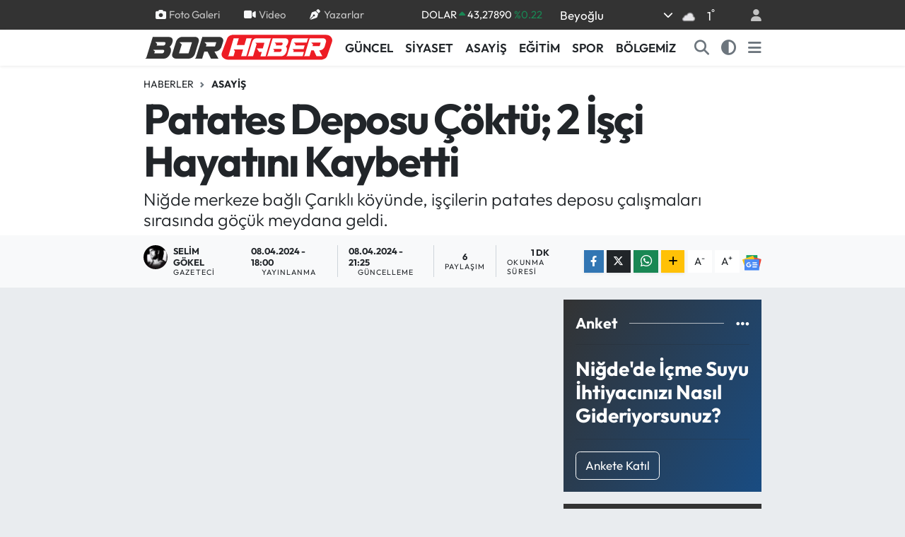

--- FILE ---
content_type: text/html; charset=UTF-8
request_url: https://www.borhaber.net/patates-deposu-coktu-2-isci-hayatini-kaybetti
body_size: 24191
content:
<!DOCTYPE html>
<html lang="tr" data-theme="flow">
<head>
<link rel="dns-prefetch" href="//www.borhaber.net">
<link rel="dns-prefetch" href="//play.google.com">
<link rel="dns-prefetch" href="//borhabernet.teimg.com">
<link rel="dns-prefetch" href="//www.youtube.com">
<link rel="dns-prefetch" href="//static.tebilisim.com">
<link rel="dns-prefetch" href="//www.googletagmanager.com">
<link rel="dns-prefetch" href="//pagead2.googlesyndication.com">
<link rel="dns-prefetch" href="//cdn2.bildirt.com">
<link rel="dns-prefetch" href="//www.facebook.com">
<link rel="dns-prefetch" href="//www.twitter.com">
<link rel="dns-prefetch" href="//www.instagram.com">
<link rel="dns-prefetch" href="//www.linkedin.com">
<link rel="dns-prefetch" href="//api.whatsapp.com">
<link rel="dns-prefetch" href="//www.w3.org">
<link rel="dns-prefetch" href="//x.com">
<link rel="dns-prefetch" href="//pinterest.com">
<link rel="dns-prefetch" href="//t.me">
<link rel="dns-prefetch" href="//news.google.com">
<link rel="dns-prefetch" href="//twitter.com">
<link rel="dns-prefetch" href="//www.pinterest.com">
<link rel="dns-prefetch" href="//itunes.apple.com">
<link rel="dns-prefetch" href="//tebilisim.com">
<link rel="dns-prefetch" href="//facebook.com">
<link rel="dns-prefetch" href="//mc.yandex.ru">

    <meta charset="utf-8">
<title>Patates Deposu Çöktü; 2 İşçi Hayatını Kaybetti - Niğde Bor Haberleri</title>
<meta name="description" content="Niğde merkeze bağlı Çarıklı köyünde, işçilerin patates deposu çalışmaları sırasında göçük meydana geldi.">
<link rel="canonical" href="https://www.borhaber.net/patates-deposu-coktu-2-isci-hayatini-kaybetti">
<meta name="viewport" content="width=device-width,initial-scale=1">
<meta name="X-UA-Compatible" content="IE=edge">
<meta name="robots" content="max-image-preview:large">
<meta name="theme-color" content="#333333">
<meta name="google-play-app" content="https://play.google.com/store/apps/details?id=com.tebilisim.android.borhaber">
<meta name="title" content="Patates Deposu Çöktü; 2 İşçi Hayatını Kaybetti">
<meta name="articleSection" content="video">
<meta name="datePublished" content="2024-04-08T18:00:00+03:00">
<meta name="dateModified" content="2024-04-08T21:25:30+03:00">
<meta name="articleAuthor" content="Selim GÖKEL">
<meta name="author" content="Selim GÖKEL">
<link rel="amphtml" href="https://www.borhaber.net/patates-deposu-coktu-2-isci-hayatini-kaybetti/amp">
<meta property="og:site_name" content="Niğde Bor Haberleri">
<meta property="og:title" content="Patates Deposu Çöktü; 2 İşçi Hayatını Kaybetti">
<meta property="og:description" content="Niğde merkeze bağlı Çarıklı köyünde, işçilerin patates deposu çalışmaları sırasında göçük meydana geldi.">
<meta property="og:url" content="https://www.borhaber.net/patates-deposu-coktu-2-isci-hayatini-kaybetti">
<meta property="og:image" content="https://borhabernet.teimg.com/crop/1280x720/borhaber-net/uploads/2024/04/hpphphphhp.jpeg">
<meta property="og:image:width" content="1280">
<meta property="og:image:height" content="720">
<meta property="og:image:alt" content="Patates Deposu Çöktü; 2 İşçi Hayatını Kaybetti">
<meta property="og:article:published_time" content="2024-04-08T18:00:00+03:00">
<meta property="og:article:modified_time" content="2024-04-08T21:25:30+03:00">
<meta property="og:type" content="video">
<meta property="og:video" content="https://www.youtube.com/embed/b6FS_Wop7kk">
<meta property="og:video:secure_url" content="https://www.youtube.com/embed/b6FS_Wop7kk">
<meta property="og:video:width" content="640">
<meta property="og:video:height" content="360">
<meta name="twitter:card" content="player">
<meta name="twitter:site" content="@Borhaber">
<meta name="twitter:title" content="Patates Deposu Çöktü; 2 İşçi Hayatını Kaybetti">
<meta name="twitter:description" content="Niğde merkeze bağlı Çarıklı köyünde, işçilerin patates deposu çalışmaları sırasında göçük meydana geldi.">
<meta name="twitter:image" content="https://borhabernet.teimg.com/crop/1280x720/borhaber-net/uploads/2024/04/hpphphphhp.jpeg">
<meta name="twitter:player" content="https://www.youtube.com/embed/b6FS_Wop7kk">
<meta name="twitter:player:width" content="640">
<meta name="twitter:player:height" content="360">
<link rel="shortcut icon" type="image/x-icon" href="https://borhabernet.teimg.com/borhaber-net/uploads/2024/01/borhaber-favicon.png">
<link rel="manifest" href="https://www.borhaber.net/manifest.json?v=6.6.4" />
<link rel="preload" href="https://static.tebilisim.com/flow/assets/css/font-awesome/fa-solid-900.woff2" as="font" type="font/woff2" crossorigin />
<link rel="preload" href="https://static.tebilisim.com/flow/assets/css/font-awesome/fa-brands-400.woff2" as="font" type="font/woff2" crossorigin />
<link rel="preload" href="https://static.tebilisim.com/flow/assets/css/weather-icons/font/weathericons-regular-webfont.woff2" as="font" type="font/woff2" crossorigin />
<link rel="preload" href="https://static.tebilisim.com/flow/vendor/te/fonts/outfit/outfit.woff2" as="font" type="font/woff2" crossorigin />


<link rel="preload" as="style" href="https://static.tebilisim.com/flow/vendor/te/fonts/outfit.css?v=6.6.4">
<link rel="stylesheet" href="https://static.tebilisim.com/flow/vendor/te/fonts/outfit.css?v=6.6.4">

<link rel="preload" as="image" href="https://borhabernet.teimg.com/crop/1280x720/borhaber-net/uploads/2024/04/hpphphphhp.jpeg">
<style>:root {
        --te-link-color: #333;
        --te-link-hover-color: #000;
        --te-font: "Outfit";
        --te-secondary-font: "Outfit";
        --te-h1-font-size: 60px;
        --te-color: #333333;
        --te-hover-color: #194c82;
        --mm-ocd-width: 85%!important; /*  Mobil Menü Genişliği */
        --swiper-theme-color: var(--te-color)!important;
        --header-13-color: #ffc107;
    }</style><link rel="preload" as="style" href="https://static.tebilisim.com/flow/assets/vendor/bootstrap/css/bootstrap.min.css?v=6.6.4">
<link rel="stylesheet" href="https://static.tebilisim.com/flow/assets/vendor/bootstrap/css/bootstrap.min.css?v=6.6.4">
<link rel="preload" as="style" href="https://static.tebilisim.com/flow/assets/css/app6.6.4.min.css">
<link rel="stylesheet" href="https://static.tebilisim.com/flow/assets/css/app6.6.4.min.css">



<script type="application/ld+json">{"@context":"https:\/\/schema.org","@type":"WebSite","url":"https:\/\/www.borhaber.net","potentialAction":{"@type":"SearchAction","target":"https:\/\/www.borhaber.net\/arama?q={query}","query-input":"required name=query"}}</script>

<script type="application/ld+json">{"@context":"https:\/\/schema.org","@type":"NewsMediaOrganization","url":"https:\/\/www.borhaber.net","name":"Borhaber","logo":"https:\/\/borhabernet.teimg.com\/borhaber-net\/uploads\/2024\/01\/bor-haber-logo-2.svg","sameAs":["https:\/\/www.facebook.com\/Borhaber","https:\/\/www.twitter.com\/Borhaber","https:\/\/www.linkedin.com\/in\/tiyo-ajans-61135771\/?originalSubdomain=tr","https:\/\/www.youtube.com\/@BorNigdeHaberleri","https:\/\/www.instagram.com\/borhaber\/"]}</script>

<script type="application/ld+json">{"@context":"https:\/\/schema.org","@graph":[{"@type":"SiteNavigationElement","name":"Ana Sayfa","url":"https:\/\/www.borhaber.net","@id":"https:\/\/www.borhaber.net"},{"@type":"SiteNavigationElement","name":"S\u0130YASET","url":"https:\/\/www.borhaber.net\/siyaset","@id":"https:\/\/www.borhaber.net\/siyaset"},{"@type":"SiteNavigationElement","name":"BOR - N\u0130\u011eDE","url":"https:\/\/www.borhaber.net\/bor-nigde","@id":"https:\/\/www.borhaber.net\/bor-nigde"},{"@type":"SiteNavigationElement","name":"ASAY\u0130\u015e","url":"https:\/\/www.borhaber.net\/asayis","@id":"https:\/\/www.borhaber.net\/asayis"},{"@type":"SiteNavigationElement","name":"G\u00dcNCEL","url":"https:\/\/www.borhaber.net\/guncel","@id":"https:\/\/www.borhaber.net\/guncel"},{"@type":"SiteNavigationElement","name":"YA\u015eAM","url":"https:\/\/www.borhaber.net\/yasam","@id":"https:\/\/www.borhaber.net\/yasam"},{"@type":"SiteNavigationElement","name":"E\u011e\u0130T\u0130M","url":"https:\/\/www.borhaber.net\/egitim","@id":"https:\/\/www.borhaber.net\/egitim"},{"@type":"SiteNavigationElement","name":"K\u00dcLT\u00dcR","url":"https:\/\/www.borhaber.net\/kultur","@id":"https:\/\/www.borhaber.net\/kultur"},{"@type":"SiteNavigationElement","name":"EKONOM\u0130","url":"https:\/\/www.borhaber.net\/ekonomi","@id":"https:\/\/www.borhaber.net\/ekonomi"},{"@type":"SiteNavigationElement","name":"SPOR","url":"https:\/\/www.borhaber.net\/spor","@id":"https:\/\/www.borhaber.net\/spor"},{"@type":"SiteNavigationElement","name":"TEKNOLOJ\u0130","url":"https:\/\/www.borhaber.net\/teknoloji","@id":"https:\/\/www.borhaber.net\/teknoloji"},{"@type":"SiteNavigationElement","name":"ARA\u015eTIRMA","url":"https:\/\/www.borhaber.net\/arastirma","@id":"https:\/\/www.borhaber.net\/arastirma"},{"@type":"SiteNavigationElement","name":"ARABA","url":"https:\/\/www.borhaber.net\/araba","@id":"https:\/\/www.borhaber.net\/araba"},{"@type":"SiteNavigationElement","name":"YORUM","url":"https:\/\/www.borhaber.net\/yorum","@id":"https:\/\/www.borhaber.net\/yorum"},{"@type":"SiteNavigationElement","name":"SA\u011eLIK","url":"https:\/\/www.borhaber.net\/saglik","@id":"https:\/\/www.borhaber.net\/saglik"},{"@type":"SiteNavigationElement","name":"MAGAZ\u0130N","url":"https:\/\/www.borhaber.net\/magazin","@id":"https:\/\/www.borhaber.net\/magazin"},{"@type":"SiteNavigationElement","name":"ALTUNH\u0130SAR","url":"https:\/\/www.borhaber.net\/altunhisar","@id":"https:\/\/www.borhaber.net\/altunhisar"},{"@type":"SiteNavigationElement","name":"ULUKI\u015eLA","url":"https:\/\/www.borhaber.net\/ulukisla","@id":"https:\/\/www.borhaber.net\/ulukisla"},{"@type":"SiteNavigationElement","name":"\u00c7\u0130FTL\u0130K","url":"https:\/\/www.borhaber.net\/ciftlik","@id":"https:\/\/www.borhaber.net\/ciftlik"},{"@type":"SiteNavigationElement","name":"\u00c7AMARDI","url":"https:\/\/www.borhaber.net\/camardi","@id":"https:\/\/www.borhaber.net\/camardi"},{"@type":"SiteNavigationElement","name":"DUYURU","url":"https:\/\/www.borhaber.net\/duyurular","@id":"https:\/\/www.borhaber.net\/duyurular"},{"@type":"SiteNavigationElement","name":"B\u00d6LGEM\u0130Z","url":"https:\/\/www.borhaber.net\/bolgemiz","@id":"https:\/\/www.borhaber.net\/bolgemiz"},{"@type":"SiteNavigationElement","name":"Bor Tarihi","url":"https:\/\/www.borhaber.net\/bor-ilcesi-belgeleri","@id":"https:\/\/www.borhaber.net\/bor-ilcesi-belgeleri"},{"@type":"SiteNavigationElement","name":"N\u0130\u011eDE \u0130L\u0130 BELGELER\u0130","url":"https:\/\/www.borhaber.net\/nigde-ili-belgeleri","@id":"https:\/\/www.borhaber.net\/nigde-ili-belgeleri"},{"@type":"SiteNavigationElement","name":"N\u0130\u011eDE'N\u0130N B\u0130YOLOJ\u0130K \u00c7E\u015e\u0130TL\u0130\u011e\u0130","url":"https:\/\/www.borhaber.net\/nigdenin-biyolojik-cesitligi","@id":"https:\/\/www.borhaber.net\/nigdenin-biyolojik-cesitligi"},{"@type":"SiteNavigationElement","name":"Ni\u011fde Tv","url":"https:\/\/www.borhaber.net\/fotograflarla-nigde-ili","@id":"https:\/\/www.borhaber.net\/fotograflarla-nigde-ili"},{"@type":"SiteNavigationElement","name":"Ni\u011fde Tarihi","url":"https:\/\/www.borhaber.net\/nigde-tarihi","@id":"https:\/\/www.borhaber.net\/nigde-tarihi"},{"@type":"SiteNavigationElement","name":"\u00c7\u0130FTL\u0130K \u0130L\u00c7ES\u0130 BELGELER\u0130","url":"https:\/\/www.borhaber.net\/ciftlik-ilcesi-belgeleri","@id":"https:\/\/www.borhaber.net\/ciftlik-ilcesi-belgeleri"},{"@type":"SiteNavigationElement","name":"G\u00fcm\u00fc\u015fta\u015f Madencilik Analiz Sonu\u00e7lar\u0131","url":"https:\/\/www.borhaber.net\/gumustas-madencilik-analiz-sonuclari","@id":"https:\/\/www.borhaber.net\/gumustas-madencilik-analiz-sonuclari"},{"@type":"SiteNavigationElement","name":"Y\u00fccel Yap\u0131 Dekorasyon  - Ridas Bor Bayii","url":"https:\/\/www.borhaber.net\/yucel-yapi-dekorasyon-ridas-bor-bayii","@id":"https:\/\/www.borhaber.net\/yucel-yapi-dekorasyon-ridas-bor-bayii"},{"@type":"SiteNavigationElement","name":"Ni\u011fde Tv  ve Bor Mobese Canl\u0131 Yay\u0131n","url":"https:\/\/www.borhaber.net\/nigde-tv-ve-bor-mobese-canli-yayin","@id":"https:\/\/www.borhaber.net\/nigde-tv-ve-bor-mobese-canli-yayin"},{"@type":"SiteNavigationElement","name":"Oku Kitapevi Deneme Sonu\u00e7lar\u0131","url":"https:\/\/www.borhaber.net\/oku-kitapevi-deneme-sonuclari","@id":"https:\/\/www.borhaber.net\/oku-kitapevi-deneme-sonuclari"},{"@type":"SiteNavigationElement","name":"\u0130leti\u015fim","url":"https:\/\/www.borhaber.net\/iletisim","@id":"https:\/\/www.borhaber.net\/iletisim"},{"@type":"SiteNavigationElement","name":"Gizlilik","url":"https:\/\/www.borhaber.net\/gizlilik-sozlesmesi","@id":"https:\/\/www.borhaber.net\/gizlilik-sozlesmesi"},{"@type":"SiteNavigationElement","name":"Halil Nuri Yurdakul","url":"https:\/\/www.borhaber.net\/halil-nuri-yurdakul-1","@id":"https:\/\/www.borhaber.net\/halil-nuri-yurdakul-1"},{"@type":"SiteNavigationElement","name":"Yazarlar","url":"https:\/\/www.borhaber.net\/yazarlar","@id":"https:\/\/www.borhaber.net\/yazarlar"},{"@type":"SiteNavigationElement","name":"Foto Galeri","url":"https:\/\/www.borhaber.net\/foto-galeri","@id":"https:\/\/www.borhaber.net\/foto-galeri"},{"@type":"SiteNavigationElement","name":"Video Galeri","url":"https:\/\/www.borhaber.net\/video","@id":"https:\/\/www.borhaber.net\/video"},{"@type":"SiteNavigationElement","name":"Biyografiler","url":"https:\/\/www.borhaber.net\/biyografi","@id":"https:\/\/www.borhaber.net\/biyografi"},{"@type":"SiteNavigationElement","name":"Firma Rehberi","url":"https:\/\/www.borhaber.net\/rehber","@id":"https:\/\/www.borhaber.net\/rehber"},{"@type":"SiteNavigationElement","name":"Seri \u0130lanlar","url":"https:\/\/www.borhaber.net\/ilan","@id":"https:\/\/www.borhaber.net\/ilan"},{"@type":"SiteNavigationElement","name":"Vefatlar","url":"https:\/\/www.borhaber.net\/vefat","@id":"https:\/\/www.borhaber.net\/vefat"},{"@type":"SiteNavigationElement","name":"R\u00f6portajlar","url":"https:\/\/www.borhaber.net\/roportaj","@id":"https:\/\/www.borhaber.net\/roportaj"},{"@type":"SiteNavigationElement","name":"Anketler","url":"https:\/\/www.borhaber.net\/anketler","@id":"https:\/\/www.borhaber.net\/anketler"},{"@type":"SiteNavigationElement","name":"Bor Bug\u00fcn, Yar\u0131n ve 1 Haftal\u0131k Hava Durumu Tahmini","url":"https:\/\/www.borhaber.net\/bor-hava-durumu","@id":"https:\/\/www.borhaber.net\/bor-hava-durumu"},{"@type":"SiteNavigationElement","name":"Bor Namaz Vakitleri","url":"https:\/\/www.borhaber.net\/bor-namaz-vakitleri","@id":"https:\/\/www.borhaber.net\/bor-namaz-vakitleri"},{"@type":"SiteNavigationElement","name":"Puan Durumu ve Fikst\u00fcr","url":"https:\/\/www.borhaber.net\/futbol\/st-super-lig-puan-durumu-ve-fikstur","@id":"https:\/\/www.borhaber.net\/futbol\/st-super-lig-puan-durumu-ve-fikstur"}]}</script>

<script type="application/ld+json">{"@context":"https:\/\/schema.org","@type":"BreadcrumbList","itemListElement":[{"@type":"ListItem","position":1,"item":{"@type":"Thing","@id":"https:\/\/www.borhaber.net","name":"Haberler"}},{"@type":"ListItem","position":2,"item":{"@type":"Thing","@id":"https:\/\/www.borhaber.net\/asayis","name":"ASAY\u0130\u015e"}},{"@type":"ListItem","position":3,"item":{"@type":"Thing","@id":"https:\/\/www.borhaber.net\/patates-deposu-coktu-2-isci-hayatini-kaybetti","name":"Patates Deposu \u00c7\u00f6kt\u00fc; 2 \u0130\u015f\u00e7i Hayat\u0131n\u0131 Kaybetti"}}]}</script>
<script type="application/ld+json">{"@context":"https:\/\/schema.org","@type":"NewsArticle","headline":"Patates Deposu \u00c7\u00f6kt\u00fc; 2 \u0130\u015f\u00e7i Hayat\u0131n\u0131 Kaybetti","articleSection":"ASAY\u0130\u015e","dateCreated":"2024-04-08T18:00:00+03:00","datePublished":"2024-04-08T18:00:00+03:00","dateModified":"2024-04-08T21:25:30+03:00","wordCount":142,"genre":"news","mainEntityOfPage":{"@type":"WebPage","@id":"https:\/\/www.borhaber.net\/patates-deposu-coktu-2-isci-hayatini-kaybetti"},"articleBody":"Ni\u011fde merkeze ba\u011fl\u0131 \u00c7ar\u0131kl\u0131 k\u00f6y\u00fcnde, i\u015f\u00e7ilerin patates deposu \u00e7al\u0131\u015fmalar\u0131 s\u0131ras\u0131nda g\u00f6\u00e7\u00fck meydana geldi. \u0130\u015f bitimi \u00e7\u0131k\u0131\u015f\u0131nda meydana gelen g\u00f6\u00e7\u00fckte 2 i\u015f\u00e7i hayat\u0131n\u0131 kaybetti.&nbsp;\r\n\r\n\u00d6\u011fle saatlerinde meydana gelen olayda, do\u011fal patates deposu \u00e7al\u0131\u015fmalar\u0131nda 6 i\u015f\u00e7i g\u00f6\u00e7\u00fck alt\u0131nda kald\u0131. 2 i\u015f\u00e7i hayat\u0131n\u0131 kaybetti, 4 i\u015f\u00e7i yaraland\u0131. Yaralanan 4 i\u015f\u00e7iden 3'\u00fcn\u00fcn durumu a\u011f\u0131r.&nbsp;\r\n\r\nOyma patates deposu yap\u0131m\u0131 s\u0131ras\u0131nda meydana gelen olayda, Seyfettin K., Muharrem T., Ufuk E., Alpaslan \u0130. yaralan\u0131rken,&nbsp;\r\n\r\nMurat De\u011firmenci ve Murat Aydo\u011fan isimli i\u015f\u00e7iler hayat\u0131n\u0131 kaybetti.&nbsp;\r\n&nbsp;\r\nB\u00f6lgede \u00f6nlem ama\u00e7l\u0131 \u00e7al\u0131\u015fmalar devam ederken, yaral\u0131 i\u015f\u00e7iler sa\u011fl\u0131k ekipleri taraf\u0131ndan Ni\u011fde \u00d6mer Halisdemir \u00dcniversitesi E\u011fitim ve Ara\u015ft\u0131rma Hastanesine kald\u0131r\u0131ld\u0131.\r\n\r\n\r\n\r\n","description":"Ni\u011fde merkeze ba\u011fl\u0131 \u00c7ar\u0131kl\u0131 k\u00f6y\u00fcnde, i\u015f\u00e7ilerin patates deposu \u00e7al\u0131\u015fmalar\u0131 s\u0131ras\u0131nda g\u00f6\u00e7\u00fck meydana geldi.","inLanguage":"tr-TR","keywords":[],"image":{"@type":"ImageObject","url":"https:\/\/borhabernet.teimg.com\/crop\/1280x720\/borhaber-net\/uploads\/2024\/04\/hpphphphhp.jpeg","width":"1280","height":"720","caption":"Patates Deposu \u00c7\u00f6kt\u00fc; 2 \u0130\u015f\u00e7i Hayat\u0131n\u0131 Kaybetti"},"publishingPrinciples":"https:\/\/www.borhaber.net\/gizlilik-sozlesmesi","isFamilyFriendly":"http:\/\/schema.org\/True","isAccessibleForFree":"http:\/\/schema.org\/True","publisher":{"@type":"Organization","name":"Borhaber","image":"https:\/\/borhabernet.teimg.com\/borhaber-net\/uploads\/2024\/01\/bor-haber-logo-2.svg","logo":{"@type":"ImageObject","url":"https:\/\/borhabernet.teimg.com\/borhaber-net\/uploads\/2024\/01\/bor-haber-logo-2.svg","width":"640","height":"375"}},"author":{"@type":"Person","name":"Selim G\u00d6KEL","honorificPrefix":"","jobTitle":"Gazeteci","url":null}}</script>
<script type="application/ld+json">{"@context":"https:\/\/schema.org","@type":"VideoObject","name":"Patates Deposu \u00c7\u00f6kt\u00fc; 2 \u0130\u015f\u00e7i Hayat\u0131n\u0131 Kaybetti","genre":"video","inLanguage":"tr-TR","thumbnailUrl":"https:\/\/borhabernet.teimg.com\/crop\/250x150\/borhaber-net\/uploads\/2024\/04\/hpphphphhp.jpeg","embedUrl":"https:\/\/www.youtube.com\/embed\/b6FS_Wop7kk","dateCreated":"2024-04-08T18:00:00+03:00","datePublished":"2024-04-08T18:00:00+03:00","dateModified":"2024-04-08T21:25:30+03:00","uploadDate":"2024-04-08T18:00:00+03:00","description":"Ni\u011fde merkeze ba\u011fl\u0131 \u00c7ar\u0131kl\u0131 k\u00f6y\u00fcnde, i\u015f\u00e7ilerin patates deposu \u00e7al\u0131\u015fmalar\u0131 s\u0131ras\u0131nda g\u00f6\u00e7\u00fck meydana geldi.","headline":"Patates Deposu \u00c7\u00f6kt\u00fc; 2 \u0130\u015f\u00e7i Hayat\u0131n\u0131 Kaybetti","image":"https:\/\/borhabernet.teimg.com\/borhaber-net\/uploads\/2024\/04\/hpphphphhp.jpeg","mainEntityOfPage":{"@type":"WebPage","@id":"https:\/\/www.borhaber.net\/patates-deposu-coktu-2-isci-hayatini-kaybetti"},"url":"https:\/\/www.borhaber.net\/patates-deposu-coktu-2-isci-hayatini-kaybetti"}</script>
<script data-cfasync="false" src="https://static.tebilisim.com/flow/assets/js/dark-mode.js?v=6.6.4"></script>





<style>
.mega-menu {z-index: 9999 !important;}
@media screen and (min-width: 1620px) {
    .container {width: 1280px!important; max-width: 1280px!important;}
    #ad_36 {margin-right: 15px !important;}
    #ad_9 {margin-left: 15px !important;}
}

@media screen and (min-width: 1325px) and (max-width: 1620px) {
    .container {width: 1100px!important; max-width: 1100px!important;}
    #ad_36 {margin-right: 100px !important;}
    #ad_9 {margin-left: 100px !important;}
}
@media screen and (min-width: 1295px) and (max-width: 1325px) {
    .container {width: 990px!important; max-width: 990px!important;}
    #ad_36 {margin-right: 165px !important;}
    #ad_9 {margin-left: 165px !important;}
}
@media screen and (min-width: 1200px) and (max-width: 1295px) {
    .container {width: 900px!important; max-width: 900px!important;}
    #ad_36 {margin-right: 210px !important;}
    #ad_9 {margin-left: 210px !important;}

}
</style><meta name="google-site-verification" content="vgCOCu2E3onkToHVz8rTIw5gyTSjsxA7R7T0v_k3AHY" />

<!-- Google tag (gtag.js) -->
<script async src="https://www.googletagmanager.com/gtag/js?id=UA-18872786-1" type="f7f5729abbfccc9cd58d5a94-text/javascript"></script>
<script type="f7f5729abbfccc9cd58d5a94-text/javascript">
  window.dataLayer = window.dataLayer || [];
  function gtag(){dataLayer.push(arguments);}
  gtag('js', new Date());

  gtag('config', 'UA-18872786-1');
</script>


<script async src="https://pagead2.googlesyndication.com/pagead/js/adsbygoogle.js?client=ca-pub-2131960901729686" crossorigin="anonymous" type="f7f5729abbfccc9cd58d5a94-text/javascript"></script>
 
 <link rel="manifest" href="/manifest.json?data=Bildirt">
<script type="f7f5729abbfccc9cd58d5a94-text/javascript">var uygulamaid="234919-9121-6777-9568-6584-6";</script>
<script src="https://cdn2.bildirt.com/BildirtSDKfiles.js" type="f7f5729abbfccc9cd58d5a94-text/javascript"></script>






</head>




<body class="d-flex flex-column min-vh-100">

    
    

    <header class="header-4">
    <div class="top-header d-none d-lg-block">
        <div class="container">
            <div class="d-flex justify-content-between align-items-center">

                <ul  class="top-menu nav small sticky-top">
        <li class="nav-item   ">
        <a href="/foto-galeri" class="nav-link pe-3" target="_self" title="Foto Galeri"><i class="fa fa-camera me-1 text-light mr-1"></i>Foto Galeri</a>
        
    </li>
        <li class="nav-item   ">
        <a href="/video" class="nav-link pe-3" target="_self" title="Video"><i class="fa fa-video me-1 text-light mr-1"></i>Video</a>
        
    </li>
        <li class="nav-item   ">
        <a href="/yazarlar" class="nav-link pe-3" target="_self" title="Yazarlar"><i class="fa fa-pen-nib me-1 text-light mr-1"></i>Yazarlar</a>
        
    </li>
    </ul>


                                    <div class="position-relative overflow-hidden ms-auto text-end" style="height: 36px;">
                        <!-- PİYASALAR -->
        <div class="newsticker mini small">
        <ul class="newsticker__list list-unstyled" data-header="4">
            <li class="newsticker__item col dolar">DOLAR
                <span class="text-success"><i class="fa fa-caret-up"></i></span>
                <span class="value">43,27890</span>
                <span class="text-success">%0.22</span>
            </li>
            <li class="newsticker__item col euro">EURO
                <span class="text-danger"><i class="fa fa-caret-down"></i></span>
                <span class="value">50,20020</span>
                <span class="text-danger">%-0.1</span>
            </li>
            <li class="newsticker__item col euro">STERLİN
                <span class="text-danger"><i class="fa fa-caret-down"></i></span>
                <span class="value">57,91460</span>
                <span class="text-danger">%-0.02</span>
            </li>
            <li class="newsticker__item col altin">G.ALTIN
                <span class="text-danger"><i class="fa fa-caret-down"></i></span>
                <span class="value">6375,38000</span>
                <span class="text-danger">%-0.06</span>
            </li>
            <li class="newsticker__item col bist">BİST100
                <span class="text-success"><i class="fa fa-caret-up"></i></span>
                <span class="value">12.669,00</span>
                <span class="text-success">%170</span>
            </li>
            <li class="newsticker__item col btc">BITCOIN
                <span class="text-success"><i class="fa fa-caret-up"></i></span>
                <span class="value">95.347,62</span>
                <span class="text-success">%0.45</span>
            </li>
        </ul>
    </div>
    

                    </div>
                    <div class="d-flex justify-content-end align-items-center text-light ms-4 weather-widget mini">
                        <!-- HAVA DURUMU -->

<input type="hidden" name="widget_setting_weathercity" value="49.71159000,12.77516000" />

            <div class="weather d-none d-xl-block me-2" data-header="4">
            <div class="custom-selectbox text-white" onclick="if (!window.__cfRLUnblockHandlers) return false; toggleDropdown(this)" style="width: 100%" data-cf-modified-f7f5729abbfccc9cd58d5a94-="">
    <div class="d-flex justify-content-between align-items-center">
        <span style="">Beyoğlu</span>
        <i class="fas fa-chevron-down" style="font-size: 14px"></i>
    </div>
    <ul class="bg-white text-dark overflow-widget" style="min-height: 100px; max-height: 300px">
                        <li>
            <a href="https://www.borhaber.net/istanbul-altunhisar-hava-durumu" title="Altunhisar Hava Durumu" class="text-dark">
                Altunhisar
            </a>
        </li>
                        <li>
            <a href="https://www.borhaber.net/istanbul-bor-hava-durumu" title="Bor Hava Durumu" class="text-dark">
                Bor
            </a>
        </li>
                        <li>
            <a href="https://www.borhaber.net/istanbul-camardi-hava-durumu" title="Çamardı Hava Durumu" class="text-dark">
                Çamardı
            </a>
        </li>
                        <li>
            <a href="https://www.borhaber.net/istanbul-ciftlik-hava-durumu" title="Çiftlik Hava Durumu" class="text-dark">
                Çiftlik
            </a>
        </li>
                        <li>
            <a href="https://www.borhaber.net/istanbul-hava-durumu" title="İstanbul Hava Durumu" class="text-dark">
                İstanbul
            </a>
        </li>
                        <li>
            <a href="https://www.borhaber.net/istanbul-ulukisla-hava-durumu" title="Ulukışla Hava Durumu" class="text-dark">
                Ulukışla
            </a>
        </li>
            </ul>
</div>

        </div>
        <div class="d-none d-xl-block" data-header="4">
            <span class="lead me-2">
                <img src="//cdn.weatherapi.com/weather/64x64/night/122.png" class="condition" width="26" height="26" alt="1" />
            </span>
            <span class="degree text-white">1</span><sup class="text-white">°</sup>
        </div>
    
<div data-location='{"city":"TUXX0014"}' class="d-none"></div>


                    </div>
                                <ul class="nav ms-4">
                    <li class="nav-item ms-2"><a class="nav-link pe-0" href="/member/login" title="Üyelik Girişi" target="_blank"><i class="fa fa-user"></i></a></li>
                </ul>
            </div>
        </div>
    </div>
    <nav class="main-menu navbar navbar-expand-lg bg-white shadow-sm py-1">
        <div class="container">
            <div class="d-lg-none">
                <a href="#menu" title="Ana Menü"><i class="fa fa-bars fa-lg"></i></a>
            </div>
            <div>
                                <a class="navbar-brand me-0" href="/" title="Niğde Bor Haberleri">
                    <img src="https://borhabernet.teimg.com/borhaber-net/uploads/2024/01/bor-haber-logo-2.svg" alt="Niğde Bor Haberleri" width="268" height="40" class="light-mode img-fluid flow-logo">
<img src="https://borhabernet.teimg.com/borhaber-net/uploads/2024/01/bor-haber-logo-light-2.svg" alt="Niğde Bor Haberleri" width="268" height="40" class="dark-mode img-fluid flow-logo d-none">

                </a>
                            </div>
            <div class="d-none d-lg-block">
                <ul  class="nav fw-semibold">
        <li class="nav-item   ">
        <a href="/guncel" class="nav-link nav-link text-dark" target="_self" title="GÜNCEL">GÜNCEL</a>
        
    </li>
        <li class="nav-item   ">
        <a href="/siyaset" class="nav-link nav-link text-dark" target="_self" title="SİYASET">SİYASET</a>
        
    </li>
        <li class="nav-item   ">
        <a href="/asayis" class="nav-link nav-link text-dark" target="_self" title="ASAYİŞ">ASAYİŞ</a>
        
    </li>
        <li class="nav-item   ">
        <a href="/egitim" class="nav-link nav-link text-dark" target="_self" title="EĞİTİM">EĞİTİM</a>
        
    </li>
        <li class="nav-item   ">
        <a href="/spor" class="nav-link nav-link text-dark" target="_self" title="SPOR">SPOR</a>
        
    </li>
        <li class="nav-item   ">
        <a href="/bolgemiz" class="nav-link nav-link text-dark" target="_self" title="BÖLGEMİZ">BÖLGEMİZ</a>
        
    </li>
    </ul>

            </div>
            <ul class="navigation-menu nav d-flex align-items-center">
                <li class="nav-item">
                    <a href="/arama" class="nav-link" title="Ara">
                        <i class="fa fa-search fa-lg text-secondary"></i>
                    </a>
                </li>
                <li class="nav-item dropdown ">
    <a href="#" class="nav-link text-secondary " data-bs-toggle="dropdown" data-bs-display="static">
        <i class="fas fa-adjust fa-lg theme-icon-active"></i>
    </a>
    <ul class="dropdown-menu min-w-auto dropdown-menu-end shadow-none border-0 rounded-0">
        <li>
            <button type="button" class="dropdown-item d-flex align-items-center active" data-bs-theme-value="light">
                <i class="fa fa-sun me-1 mode-switch"></i>
                Açık
            </button>
        </li>
        <li>
            <button type="button" class="dropdown-item d-flex align-items-center" data-bs-theme-value="dark">
                <i class="fa fa-moon me-1 mode-switch"></i>
                Koyu
            </button>
        </li>
        <li>
            <button type="button" class="dropdown-item d-flex align-items-center" data-bs-theme-value="auto">
                <i class="fas fa-adjust me-1 mode-switch"></i>
                Sistem
            </button>
        </li>
    </ul>
</li>

                <li class="nav-item dropdown d-none d-lg-block position-static">
                    <a class="nav-link p-0 ms-2 text-secondary" data-bs-toggle="dropdown" href="#" aria-haspopup="true" aria-expanded="false" title="Ana Menü"><i class="fa fa-bars fa-lg"></i></a>
                    <div class="mega-menu dropdown-menu dropdown-menu-end text-capitalize shadow-lg border-0 rounded-0">

    <div class="row g-3 small p-3">

                <div class="col">
            <div class="extra-sections bg-light p-3 border">
                <a href="https://www.borhaber.net/istanbul-nobetci-eczaneler" title="İstanbul Nöbetçi Eczaneler" class="d-block border-bottom pb-2 mb-2" target="_self"><i class="fa-solid fa-capsules me-2"></i>İstanbul Nöbetçi Eczaneler</a>
<a href="https://www.borhaber.net/istanbul-hava-durumu" title="İstanbul Hava Durumu" class="d-block border-bottom pb-2 mb-2" target="_self"><i class="fa-solid fa-cloud-sun me-2"></i>İstanbul Hava Durumu</a>
<a href="https://www.borhaber.net/istanbul-namaz-vakitleri" title="İstanbul Namaz Vakitleri" class="d-block border-bottom pb-2 mb-2" target="_self"><i class="fa-solid fa-mosque me-2"></i>İstanbul Namaz Vakitleri</a>
<a href="https://www.borhaber.net/istanbul-trafik-durumu" title="İstanbul Trafik Yoğunluk Haritası" class="d-block border-bottom pb-2 mb-2" target="_self"><i class="fa-solid fa-car me-2"></i>İstanbul Trafik Yoğunluk Haritası</a>
<a href="https://www.borhaber.net/futbol/super-lig-puan-durumu-ve-fikstur" title="Süper Lig Puan Durumu ve Fikstür" class="d-block border-bottom pb-2 mb-2" target="_self"><i class="fa-solid fa-chart-bar me-2"></i>Süper Lig Puan Durumu ve Fikstür</a>
<a href="https://www.borhaber.net/tum-mansetler" title="Tüm Manşetler" class="d-block border-bottom pb-2 mb-2" target="_self"><i class="fa-solid fa-newspaper me-2"></i>Tüm Manşetler</a>
<a href="https://www.borhaber.net/sondakika-haberleri" title="Son Dakika Haberleri" class="d-block border-bottom pb-2 mb-2" target="_self"><i class="fa-solid fa-bell me-2"></i>Son Dakika Haberleri</a>

            </div>
        </div>
        
        <div class="col">
        <a href="/saglik" class="d-block border-bottom  pb-2 mb-2" target="_self" title="SAĞLIK">SAĞLIK</a>
            <a href="/altunhisar" class="d-block border-bottom  pb-2 mb-2" target="_self" title="ALTUNHİSAR">ALTUNHİSAR</a>
            <a href="/camardi" class="d-block border-bottom  pb-2 mb-2" target="_self" title="ÇAMARDI">ÇAMARDI</a>
            <a href="/ciftlik" class="d-block border-bottom  pb-2 mb-2" target="_self" title="ÇİFTLİK">ÇİFTLİK</a>
            <a href="/ulukisla" class="d-block border-bottom  pb-2 mb-2" target="_self" title="ULUKIŞLA">ULUKIŞLA</a>
            <a href="/spor" class="d-block border-bottom  pb-2 mb-2" target="_self" title="SPOR">SPOR</a>
            <a href="/yorum" class="d-block  pb-2 mb-2" target="_self" title="YORUM">YORUM</a>
        </div><div class="col">
            <a href="/bor-nigde" class="d-block border-bottom  pb-2 mb-2" target="_self" title="BOR-NİĞDE">BOR-NİĞDE</a>
            <a href="/yasam" class="d-block border-bottom  pb-2 mb-2" target="_self" title="YAŞAM">YAŞAM</a>
            <a href="/teknoloji" class="d-block border-bottom  pb-2 mb-2" target="_self" title="TEKNOLOJİ">TEKNOLOJİ</a>
            <a href="/arastirma" class="d-block border-bottom  pb-2 mb-2" target="_self" title="ARAŞTIRMA">ARAŞTIRMA</a>
            <a href="/magazin" class="d-block border-bottom  pb-2 mb-2" target="_self" title="Magazin">Magazin</a>
            <a href="/araba" class="d-block border-bottom  pb-2 mb-2" target="_self" title="ARABA">ARABA</a>
            <a href="/bolgemiz" class="d-block  pb-2 mb-2" target="_self" title="BÖLGEMİZ">BÖLGEMİZ</a>
        </div><div class="col">
            <a href="/duyurular" class="d-block border-bottom  pb-2 mb-2" target="_self" title="DUYURULAR">DUYURULAR</a>
        </div>


    </div>

    <div class="p-3 bg-light">
                <a class="me-3"
            href="https://www.facebook.com/Borhaber" target="_blank" rel="nofollow noreferrer noopener"><i class="fab fa-facebook me-2 text-navy"></i> Facebook</a>
                        <a class="me-3"
            href="https://www.twitter.com/Borhaber" target="_blank" rel="nofollow noreferrer noopener"><i class="fab fa-x-twitter "></i> Twitter</a>
                        <a class="me-3"
            href="https://www.instagram.com/borhaber/" target="_blank" rel="nofollow noreferrer noopener"><i class="fab fa-instagram me-2 text-magenta"></i> Instagram</a>
                        <a class="me-3"
            href="https://www.linkedin.com/in/tiyo-ajans-61135771/?originalSubdomain=tr" target="_blank" rel="nofollow noreferrer noopener"><i class="fab fa-linkedin me-2 text-navy"></i> Linkedin</a>
                        <a class="me-3"
            href="https://www.youtube.com/@BorNigdeHaberleri" target="_blank" rel="nofollow noreferrer noopener"><i class="fab fa-youtube me-2 text-danger"></i> Youtube</a>
                                                <a class="" href="https://api.whatsapp.com/send?phone=90505 547 74 33" title="Whatsapp" rel="nofollow noreferrer noopener"><i
            class="fab fa-whatsapp me-2 text-navy"></i> WhatsApp İhbar Hattı</a>    </div>

    <div class="mega-menu-footer p-2 bg-te-color">
        <a class="dropdown-item text-white" href="/kunye" title="Künye"><i class="fa fa-id-card me-2"></i> Künye</a>
        <a class="dropdown-item text-white" href="/iletisim" title="İletişim"><i class="fa fa-envelope me-2"></i> İletişim</a>
        <a class="dropdown-item text-white" href="/rss-baglantilari" title="RSS Bağlantıları"><i class="fa fa-rss me-2"></i> RSS Bağlantıları</a>
        <a class="dropdown-item text-white" href="/member/login" title="Üyelik Girişi"><i class="fa fa-user me-2"></i> Üyelik Girişi</a>
    </div>


</div>

                </li>
            </ul>
        </div>
    </nav>
    <ul  class="mobile-categories d-lg-none list-inline bg-white">
        <li class="list-inline-item">
        <a href="/guncel" class="text-dark" target="_self" title="GÜNCEL">
                GÜNCEL
        </a>
    </li>
        <li class="list-inline-item">
        <a href="/siyaset" class="text-dark" target="_self" title="SİYASET">
                SİYASET
        </a>
    </li>
        <li class="list-inline-item">
        <a href="/asayis" class="text-dark" target="_self" title="ASAYİŞ">
                ASAYİŞ
        </a>
    </li>
        <li class="list-inline-item">
        <a href="/egitim" class="text-dark" target="_self" title="EĞİTİM">
                EĞİTİM
        </a>
    </li>
        <li class="list-inline-item">
        <a href="/spor" class="text-dark" target="_self" title="SPOR">
                SPOR
        </a>
    </li>
        <li class="list-inline-item">
        <a href="/bolgemiz" class="text-dark" target="_self" title="BÖLGEMİZ">
                BÖLGEMİZ
        </a>
    </li>
    </ul>


</header>






<main class="single overflow-hidden" style="min-height: 300px">

            <script type="f7f5729abbfccc9cd58d5a94-text/javascript">
document.addEventListener("DOMContentLoaded", function () {
    if (document.querySelector('.bik-ilan-detay')) {
        document.getElementById('story-line').style.display = 'none';
    }
});
</script>
<section id="story-line" class="d-md-none bg-white" data-widget-unique-key="">
    <script type="f7f5729abbfccc9cd58d5a94-text/javascript">
        var story_items = [{"id":"ekonomi","photo":"https:\/\/borhabernet.teimg.com\/crop\/200x200\/borhaber-net\/uploads\/2026\/01\/1030324822002.webp","name":"EKONOM\u0130","items":[{"id":53378,"type":"photo","length":10,"src":"https:\/\/borhabernet.teimg.com\/crop\/720x1280\/borhaber-net\/uploads\/2026\/01\/1030324822002.webp","link":"https:\/\/www.borhaber.net\/kamu-senden-nigdede-ucret-ve-vergi-tepkisi","linkText":"Kamu-Sen\u2019den Ni\u011fde\u2019de \u00dccret ve Vergi Tepkisi","time":1768679520},{"id":53355,"type":"photo","length":10,"src":"https:\/\/borhabernet.teimg.com\/crop\/720x1280\/borhaber-net\/uploads\/2026\/01\/i-m-g-20260115-122812-378.jpg","link":"https:\/\/www.borhaber.net\/memur-senden-ucret-adaleti-cagrisi","linkText":"Memur-Sen\u2019den \u00dccret Adaleti \u00c7a\u011fr\u0131s\u0131","time":1768589100},{"id":53343,"type":"photo","length":10,"src":"https:\/\/borhabernet.teimg.com\/crop\/720x1280\/borhaber-net\/uploads\/2026\/01\/a-d-o-5218.JPG","link":"https:\/\/www.borhaber.net\/erkek-berber-ve-kuaforlerinin-2026-yili-fiyat-tarifesi-aciklandi","linkText":"Erkek Berber ve Kuaf\u00f6rlerinin 2026 Y\u0131l\u0131 Fiyat Tarifesi A\u00e7\u0131kland\u0131","time":1768582980}]},{"id":"spor","photo":"https:\/\/borhabernet.teimg.com\/crop\/200x200\/borhaber-net\/uploads\/2026\/01\/616070752-1442562864537025-5583741853284483901-n.jpg","name":"SPOR","items":[{"id":53360,"type":"photo","length":10,"src":"https:\/\/borhabernet.teimg.com\/crop\/720x1280\/borhaber-net\/uploads\/2026\/01\/616070752-1442562864537025-5583741853284483901-n.jpg","link":"https:\/\/www.borhaber.net\/minik-masa-teniscisi-burcu-asel-tuncer-milli-takim-kampina-davet-edildi","linkText":"Minik Masa Teniscisi Burcu Asel Tuncer Milli Tak\u0131m Kamp\u0131na Davet Edildi","time":1768590240}]},{"id":"guncel","photo":"https:\/\/borhabernet.teimg.com\/crop\/200x200\/borhaber-net\/uploads\/2026\/01\/616019995-874353711974379-6657594982548159103-n.jpg","name":"G\u00dcNCEL","items":[{"id":53370,"type":"photo","length":10,"src":"https:\/\/borhabernet.teimg.com\/crop\/720x1280\/borhaber-net\/uploads\/2026\/01\/616019995-874353711974379-6657594982548159103-n.jpg","link":"https:\/\/www.borhaber.net\/nigdeden-gazzeye-yardim-eli","linkText":"Ni\u011fde\u2019den Gazze\u2019ye yard\u0131m eli","time":1768677960},{"id":53268,"type":"photo","length":10,"src":"https:\/\/borhabernet.teimg.com\/crop\/720x1280\/borhaber-net\/uploads\/2026\/01\/613999323-1646348723348880-2615158257146801788-n.jpg","link":"https:\/\/www.borhaber.net\/nigde-bakkalar-ve-bayiler-odasi-baskani-hakan-egi-secildi","linkText":"Ni\u011fde Bakkalar ve Bayiler Odas\u0131 Ba\u015fkan\u0131 Hakan E\u011fi Se\u00e7ildi","time":1768149960}]},{"id":"yasam","photo":"https:\/\/borhabernet.teimg.com\/crop\/200x200\/borhaber-net\/uploads\/2026\/01\/motosiklet-ve-memet-bor-klasigi.webp","name":"YA\u015eAM","items":[{"id":53367,"type":"photo","length":10,"src":"https:\/\/borhabernet.teimg.com\/crop\/720x1280\/borhaber-net\/uploads\/2026\/01\/motosiklet-ve-memet-bor-klasigi.webp","link":"https:\/\/www.borhaber.net\/gozuyle-degil-yuregiyle-goren-bir-garibani-son-yolculuguna-ugurladik-kor-mehmet","linkText":"'G\u00f6z\u00fcyle De\u011fil, Y\u00fcre\u011fiyle G\u00f6ren' Bir Gariban\u0131 Son Yolculu\u011funa U\u011furlad\u0131k: K\u00f6r Mehmet","time":1768592400},{"id":53347,"type":"photo","length":10,"src":"https:\/\/borhabernet.teimg.com\/crop\/720x1280\/borhaber-net\/uploads\/2026\/01\/a-d-o-5215-1.JPG","link":"https:\/\/www.borhaber.net\/vali-cahit-celik-nigdeye-veda-etti","linkText":"Vali Cahit \u00c7elik Ni\u011fde\u2019ye Veda Etti","time":1768584720}]},{"id":"bor","photo":"https:\/\/borhabernet.teimg.com\/crop\/200x200\/borhaber-net\/uploads\/2026\/01\/616498867-1442753484517963-4933800520484594663-n.jpg","name":"BOR","items":[{"id":53358,"type":"photo","length":10,"src":"https:\/\/borhabernet.teimg.com\/crop\/720x1280\/borhaber-net\/uploads\/2026\/01\/616498867-1442753484517963-4933800520484594663-n.jpg","link":"https:\/\/www.borhaber.net\/bor-osb-calisanlarina-yangin-farkindalik-egitimi","linkText":"Bor OSB \u00c7al\u0131\u015fanlar\u0131na Yang\u0131n Fark\u0131ndal\u0131k E\u011fitimi","time":1768589880}]},{"id":"egitim","photo":"https:\/\/borhabernet.teimg.com\/crop\/200x200\/borhaber-net\/uploads\/2026\/01\/64788bc4-9b6c-40a2-b196-c879647795ae.jpg","name":"E\u011e\u0130T\u0130M","items":[{"id":53354,"type":"photo","length":10,"src":"https:\/\/borhabernet.teimg.com\/crop\/720x1280\/borhaber-net\/uploads\/2026\/01\/64788bc4-9b6c-40a2-b196-c879647795ae.jpg","link":"https:\/\/www.borhaber.net\/nigdede-yaklasik-74-bin-ogrenci-karne-alarak-yariyil-tatiline-girdi","linkText":"Ni\u011fde\u2019de Yakla\u015f\u0131k 74 Bin \u00d6\u011frenci Karne Alarak Yar\u0131y\u0131l Tatiline Girdi","time":1768587300}]},{"id":"siyaset","photo":"https:\/\/borhabernet.teimg.com\/crop\/200x200\/borhaber-net\/uploads\/2026\/01\/616051791-18304747339282007-5561643573750305164-n.jpg","name":"S\u0130YASET","items":[{"id":53351,"type":"photo","length":10,"src":"https:\/\/borhabernet.teimg.com\/crop\/720x1280\/borhaber-net\/uploads\/2026\/01\/616051791-18304747339282007-5561643573750305164-n.jpg","link":"https:\/\/www.borhaber.net\/ak-parti-heyetinden-nigde-agiz-ve-dis-sagligi-hastanesine-ziyaret","linkText":"AK Parti Heyetinden Ni\u011fde A\u011f\u0131z ve Di\u015f Sa\u011fl\u0131\u011f\u0131 Hastanesine Ziyaret","time":1768586820}]},{"id":"arastirma","photo":"https:\/\/borhabernet.teimg.com\/crop\/200x200\/borhaber-net\/uploads\/2026\/01\/7c1b1ae7-358e-4d1b-8ade-ec0cbf4e0275.jpg","name":"ARA\u015eTIRMA","items":[{"id":53348,"type":"photo","length":10,"src":"https:\/\/borhabernet.teimg.com\/crop\/720x1280\/borhaber-net\/uploads\/2026\/01\/7c1b1ae7-358e-4d1b-8ade-ec0cbf4e0275.jpg","link":"https:\/\/www.borhaber.net\/nigde-belediyesi-itfaiyesi-2025te-3-bin-141-olaya-mudahale-etti","linkText":"Ni\u011fde Belediyesi \u0130tfaiyesi 2025\u2019te 3 Bin 141 Olaya M\u00fcdahale Etti","time":1768585920},{"id":53339,"type":"photo","length":10,"src":"https:\/\/borhabernet.teimg.com\/crop\/720x1280\/borhaber-net\/uploads\/2026\/01\/nigde-gazetesi.jpg","link":"https:\/\/www.borhaber.net\/nigde-gazeteciliginin-kisa-tarihcesi","linkText":"Ni\u011fde Gazetecili\u011finin K\u0131sa Tarih\u00e7esi","time":1768513560}]},{"id":"saglik","photo":"https:\/\/borhabernet.teimg.com\/crop\/200x200\/borhaber-net\/uploads\/2026\/01\/615401501-1442623624530949-6082098540961982412-n.jpg","name":"SA\u011eLIK","items":[{"id":53344,"type":"photo","length":10,"src":"https:\/\/borhabernet.teimg.com\/crop\/720x1280\/borhaber-net\/uploads\/2026\/01\/615401501-1442623624530949-6082098540961982412-n.jpg","link":"https:\/\/www.borhaber.net\/il-saglik-muduru-inandan-mevsimsel-gribe-karsi-uyari","linkText":"\u0130l Sa\u011fl\u0131k M\u00fcd\u00fcr\u00fc \u0130nan\u2019dan Mevsimsel Gribe Kar\u015f\u0131 Uyar\u0131","time":1768584300}]}]
    </script>
    <div id="stories" class="storiesWrapper p-2"></div>
</section>


    
    <div class="infinite" data-show-advert="1">

    

    <div class="infinite-item d-block" data-id="43286" data-category-id="9" data-reference="TE\Blog\Models\Post" data-json-url="/service/json/featured-infinite.json">

        

        <div class="post-header pt-3 bg-white">

    <div class="container">

        
        <nav class="meta-category d-flex justify-content-lg-start" style="--bs-breadcrumb-divider: url(&#34;data:image/svg+xml,%3Csvg xmlns='http://www.w3.org/2000/svg' width='8' height='8'%3E%3Cpath d='M2.5 0L1 1.5 3.5 4 1 6.5 2.5 8l4-4-4-4z' fill='%236c757d'/%3E%3C/svg%3E&#34;);" aria-label="breadcrumb">
        <ol class="breadcrumb mb-0">
            <li class="breadcrumb-item"><a href="https://www.borhaber.net" class="breadcrumb_link" target="_self">Haberler</a></li>
            <li class="breadcrumb-item active fw-bold" aria-current="page"><a href="/asayis" target="_self" class="breadcrumb_link text-dark" title="ASAYİŞ">ASAYİŞ</a></li>
        </ol>
</nav>

        <h1 class="h2 fw-bold text-lg-start headline my-2" itemprop="headline">Patates Deposu Çöktü; 2 İşçi Hayatını Kaybetti</h1>
        
        <h2 class="lead text-lg-start text-dark my-2 description" itemprop="description">Niğde merkeze bağlı Çarıklı köyünde, işçilerin patates deposu çalışmaları sırasında göçük meydana geldi.</h2>
        
        <div class="news-tags">
    </div>

    </div>

    <div class="bg-light py-1">
        <div class="container d-flex justify-content-between align-items-center">

            <div class="meta-author">
            <a href="/muhabir/48/selim-gokel" class="d-flex" title="Selim GÖKEL" target="_self">
            <img class="me-2 rounded-circle" width="34" height="34" src="https://borhabernet.teimg.com/borhaber-net/uploads/2023/05/users/indir-2.jpg"
                loading="lazy" alt="Selim GÖKEL">
            <div class="me-3 flex-column align-items-center justify-content-center">
                <div class="fw-bold text-dark">Selim GÖKEL</div>
                <div class="info text-dark">Gazeteci</div>
            </div>
        </a>
    
    <div class="box">
    <time class="fw-bold">08.04.2024 - 18:00</time>
    <span class="info">Yayınlanma</span>
</div>
<div class="box">
    <time class="fw-bold">08.04.2024 - 21:25</time>
    <span class="info">Güncelleme</span>
</div>

    <div class="box">
    <span class="fw-bold">6</span>
    <span class="info text-dark">Paylaşım</span>
</div>

    
    <div class="box">
    <span class="fw-bold">1 Dk</span>
    <span class="info text-dark">Okunma Süresi</span>
</div>





</div>


            <div class="share-area justify-content-end align-items-center d-none d-lg-flex">

    <div class="mobile-share-button-container mb-2 d-block d-md-none">
    <button class="btn btn-primary btn-sm rounded-0 shadow-sm w-100" onclick="if (!window.__cfRLUnblockHandlers) return false; handleMobileShare(event, 'Patates Deposu Çöktü; 2 İşçi Hayatını Kaybetti', 'https://www.borhaber.net/patates-deposu-coktu-2-isci-hayatini-kaybetti')" title="Paylaş" data-cf-modified-f7f5729abbfccc9cd58d5a94-="">
        <i class="fas fa-share-alt me-2"></i>Paylaş
    </button>
</div>

<div class="social-buttons-new d-none d-md-flex justify-content-between">
    <a href="https://www.facebook.com/sharer/sharer.php?u=https%3A%2F%2Fwww.borhaber.net%2Fpatates-deposu-coktu-2-isci-hayatini-kaybetti" onclick="if (!window.__cfRLUnblockHandlers) return false; initiateDesktopShare(event, 'facebook')" class="btn btn-primary btn-sm rounded-0 shadow-sm me-1" title="Facebook'ta Paylaş" data-platform="facebook" data-share-url="https://www.borhaber.net/patates-deposu-coktu-2-isci-hayatini-kaybetti" data-share-title="Patates Deposu Çöktü; 2 İşçi Hayatını Kaybetti" rel="noreferrer nofollow noopener external" data-cf-modified-f7f5729abbfccc9cd58d5a94-="">
        <i class="fab fa-facebook-f"></i>
    </a>

    <a href="https://x.com/intent/tweet?url=https%3A%2F%2Fwww.borhaber.net%2Fpatates-deposu-coktu-2-isci-hayatini-kaybetti&text=Patates+Deposu+%C3%87%C3%B6kt%C3%BC%3B+2+%C4%B0%C5%9F%C3%A7i+Hayat%C4%B1n%C4%B1+Kaybetti" onclick="if (!window.__cfRLUnblockHandlers) return false; initiateDesktopShare(event, 'twitter')" class="btn btn-dark btn-sm rounded-0 shadow-sm me-1" title="X'de Paylaş" data-platform="twitter" data-share-url="https://www.borhaber.net/patates-deposu-coktu-2-isci-hayatini-kaybetti" data-share-title="Patates Deposu Çöktü; 2 İşçi Hayatını Kaybetti" rel="noreferrer nofollow noopener external" data-cf-modified-f7f5729abbfccc9cd58d5a94-="">
        <i class="fab fa-x-twitter text-white"></i>
    </a>

    <a href="https://api.whatsapp.com/send?text=Patates+Deposu+%C3%87%C3%B6kt%C3%BC%3B+2+%C4%B0%C5%9F%C3%A7i+Hayat%C4%B1n%C4%B1+Kaybetti+-+https%3A%2F%2Fwww.borhaber.net%2Fpatates-deposu-coktu-2-isci-hayatini-kaybetti" onclick="if (!window.__cfRLUnblockHandlers) return false; initiateDesktopShare(event, 'whatsapp')" class="btn btn-success btn-sm rounded-0 btn-whatsapp shadow-sm me-1" title="Whatsapp'ta Paylaş" data-platform="whatsapp" data-share-url="https://www.borhaber.net/patates-deposu-coktu-2-isci-hayatini-kaybetti" data-share-title="Patates Deposu Çöktü; 2 İşçi Hayatını Kaybetti" rel="noreferrer nofollow noopener external" data-cf-modified-f7f5729abbfccc9cd58d5a94-="">
        <i class="fab fa-whatsapp fa-lg"></i>
    </a>

    <div class="dropdown">
        <button class="dropdownButton btn btn-sm rounded-0 btn-warning border-none shadow-sm me-1" type="button" data-bs-toggle="dropdown" name="socialDropdownButton" title="Daha Fazla">
            <i id="icon" class="fa fa-plus"></i>
        </button>

        <ul class="dropdown-menu dropdown-menu-end border-0 rounded-1 shadow">
            <li>
                <a href="https://www.linkedin.com/sharing/share-offsite/?url=https%3A%2F%2Fwww.borhaber.net%2Fpatates-deposu-coktu-2-isci-hayatini-kaybetti" class="dropdown-item" onclick="if (!window.__cfRLUnblockHandlers) return false; initiateDesktopShare(event, 'linkedin')" data-platform="linkedin" data-share-url="https://www.borhaber.net/patates-deposu-coktu-2-isci-hayatini-kaybetti" data-share-title="Patates Deposu Çöktü; 2 İşçi Hayatını Kaybetti" rel="noreferrer nofollow noopener external" title="Linkedin" data-cf-modified-f7f5729abbfccc9cd58d5a94-="">
                    <i class="fab fa-linkedin text-primary me-2"></i>Linkedin
                </a>
            </li>
            <li>
                <a href="https://pinterest.com/pin/create/button/?url=https%3A%2F%2Fwww.borhaber.net%2Fpatates-deposu-coktu-2-isci-hayatini-kaybetti&description=Patates+Deposu+%C3%87%C3%B6kt%C3%BC%3B+2+%C4%B0%C5%9F%C3%A7i+Hayat%C4%B1n%C4%B1+Kaybetti&media=" class="dropdown-item" onclick="if (!window.__cfRLUnblockHandlers) return false; initiateDesktopShare(event, 'pinterest')" data-platform="pinterest" data-share-url="https://www.borhaber.net/patates-deposu-coktu-2-isci-hayatini-kaybetti" data-share-title="Patates Deposu Çöktü; 2 İşçi Hayatını Kaybetti" rel="noreferrer nofollow noopener external" title="Pinterest" data-cf-modified-f7f5729abbfccc9cd58d5a94-="">
                    <i class="fab fa-pinterest text-danger me-2"></i>Pinterest
                </a>
            </li>
            <li>
                <a href="https://t.me/share/url?url=https%3A%2F%2Fwww.borhaber.net%2Fpatates-deposu-coktu-2-isci-hayatini-kaybetti&text=Patates+Deposu+%C3%87%C3%B6kt%C3%BC%3B+2+%C4%B0%C5%9F%C3%A7i+Hayat%C4%B1n%C4%B1+Kaybetti" class="dropdown-item" onclick="if (!window.__cfRLUnblockHandlers) return false; initiateDesktopShare(event, 'telegram')" data-platform="telegram" data-share-url="https://www.borhaber.net/patates-deposu-coktu-2-isci-hayatini-kaybetti" data-share-title="Patates Deposu Çöktü; 2 İşçi Hayatını Kaybetti" rel="noreferrer nofollow noopener external" title="Telegram" data-cf-modified-f7f5729abbfccc9cd58d5a94-="">
                    <i class="fab fa-telegram-plane text-primary me-2"></i>Telegram
                </a>
            </li>
            <li class="border-0">
                <a class="dropdown-item" href="javascript:void(0)" onclick="if (!window.__cfRLUnblockHandlers) return false; printContent(event)" title="Yazdır" data-cf-modified-f7f5729abbfccc9cd58d5a94-="">
                    <i class="fas fa-print text-dark me-2"></i>
                    Yazdır
                </a>
            </li>
            <li class="border-0">
                <a class="dropdown-item" href="javascript:void(0)" onclick="if (!window.__cfRLUnblockHandlers) return false; copyURL(event, 'https://www.borhaber.net/patates-deposu-coktu-2-isci-hayatini-kaybetti')" rel="noreferrer nofollow noopener external" title="Bağlantıyı Kopyala" data-cf-modified-f7f5729abbfccc9cd58d5a94-="">
                    <i class="fas fa-link text-dark me-2"></i>
                    Kopyala
                </a>
            </li>
        </ul>
    </div>
</div>

<script type="f7f5729abbfccc9cd58d5a94-text/javascript">
    var shareableModelId = 43286;
    var shareableModelClass = 'TE\\Blog\\Models\\Post';

    function shareCount(id, model, platform, url) {
        fetch("https://www.borhaber.net/sharecount", {
            method: 'POST',
            headers: {
                'Content-Type': 'application/json',
                'X-CSRF-TOKEN': document.querySelector('meta[name="csrf-token"]')?.getAttribute('content')
            },
            body: JSON.stringify({ id, model, platform, url })
        }).catch(err => console.error('Share count fetch error:', err));
    }

    function goSharePopup(url, title, width = 600, height = 400) {
        const left = (screen.width - width) / 2;
        const top = (screen.height - height) / 2;
        window.open(
            url,
            title,
            `width=${width},height=${height},left=${left},top=${top},resizable=yes,scrollbars=yes`
        );
    }

    async function handleMobileShare(event, title, url) {
        event.preventDefault();

        if (shareableModelId && shareableModelClass) {
            shareCount(shareableModelId, shareableModelClass, 'native_mobile_share', url);
        }

        const isAndroidWebView = navigator.userAgent.includes('Android') && !navigator.share;

        if (isAndroidWebView) {
            window.location.href = 'androidshare://paylas?title=' + encodeURIComponent(title) + '&url=' + encodeURIComponent(url);
            return;
        }

        if (navigator.share) {
            try {
                await navigator.share({ title: title, url: url });
            } catch (error) {
                if (error.name !== 'AbortError') {
                    console.error('Web Share API failed:', error);
                }
            }
        } else {
            alert("Bu cihaz paylaşımı desteklemiyor.");
        }
    }

    function initiateDesktopShare(event, platformOverride = null) {
        event.preventDefault();
        const anchor = event.currentTarget;
        const platform = platformOverride || anchor.dataset.platform;
        const webShareUrl = anchor.href;
        const contentUrl = anchor.dataset.shareUrl || webShareUrl;

        if (shareableModelId && shareableModelClass && platform) {
            shareCount(shareableModelId, shareableModelClass, platform, contentUrl);
        }

        goSharePopup(webShareUrl, platform ? platform.charAt(0).toUpperCase() + platform.slice(1) : "Share");
    }

    function copyURL(event, urlToCopy) {
        event.preventDefault();
        navigator.clipboard.writeText(urlToCopy).then(() => {
            alert('Bağlantı panoya kopyalandı!');
        }).catch(err => {
            console.error('Could not copy text: ', err);
            try {
                const textArea = document.createElement("textarea");
                textArea.value = urlToCopy;
                textArea.style.position = "fixed";
                document.body.appendChild(textArea);
                textArea.focus();
                textArea.select();
                document.execCommand('copy');
                document.body.removeChild(textArea);
                alert('Bağlantı panoya kopyalandı!');
            } catch (fallbackErr) {
                console.error('Fallback copy failed:', fallbackErr);
            }
        });
    }

    function printContent(event) {
        event.preventDefault();

        const triggerElement = event.currentTarget;
        const contextContainer = triggerElement.closest('.infinite-item') || document;

        const header      = contextContainer.querySelector('.post-header');
        const media       = contextContainer.querySelector('.news-section .col-lg-8 .inner, .news-section .col-lg-8 .ratio, .news-section .col-lg-8 iframe');
        const articleBody = contextContainer.querySelector('.article-text');

        if (!header && !media && !articleBody) {
            window.print();
            return;
        }

        let printHtml = '';
        
        if (header) {
            const titleEl = header.querySelector('h1');
            const descEl  = header.querySelector('.description, h2.lead');

            let cleanHeaderHtml = '<div class="printed-header">';
            if (titleEl) cleanHeaderHtml += titleEl.outerHTML;
            if (descEl)  cleanHeaderHtml += descEl.outerHTML;
            cleanHeaderHtml += '</div>';

            printHtml += cleanHeaderHtml;
        }

        if (media) {
            printHtml += media.outerHTML;
        }

        if (articleBody) {
            const articleClone = articleBody.cloneNode(true);
            articleClone.querySelectorAll('.post-flash').forEach(function (el) {
                el.parentNode.removeChild(el);
            });
            printHtml += articleClone.outerHTML;
        }
        const iframe = document.createElement('iframe');
        iframe.style.position = 'fixed';
        iframe.style.right = '0';
        iframe.style.bottom = '0';
        iframe.style.width = '0';
        iframe.style.height = '0';
        iframe.style.border = '0';
        document.body.appendChild(iframe);

        const frameWindow = iframe.contentWindow || iframe;
        const title = document.title || 'Yazdır';
        const headStyles = Array.from(document.querySelectorAll('link[rel="stylesheet"], style'))
            .map(el => el.outerHTML)
            .join('');

        iframe.onload = function () {
            try {
                frameWindow.focus();
                frameWindow.print();
            } finally {
                setTimeout(function () {
                    document.body.removeChild(iframe);
                }, 1000);
            }
        };

        const doc = frameWindow.document;
        doc.open();
        doc.write(`
            <!doctype html>
            <html lang="tr">
                <head>
<link rel="dns-prefetch" href="//www.borhaber.net">
<link rel="dns-prefetch" href="//play.google.com">
<link rel="dns-prefetch" href="//borhabernet.teimg.com">
<link rel="dns-prefetch" href="//www.youtube.com">
<link rel="dns-prefetch" href="//static.tebilisim.com">
<link rel="dns-prefetch" href="//www.googletagmanager.com">
<link rel="dns-prefetch" href="//pagead2.googlesyndication.com">
<link rel="dns-prefetch" href="//cdn2.bildirt.com">
<link rel="dns-prefetch" href="//www.facebook.com">
<link rel="dns-prefetch" href="//www.twitter.com">
<link rel="dns-prefetch" href="//www.instagram.com">
<link rel="dns-prefetch" href="//www.linkedin.com">
<link rel="dns-prefetch" href="//api.whatsapp.com">
<link rel="dns-prefetch" href="//www.w3.org">
<link rel="dns-prefetch" href="//x.com">
<link rel="dns-prefetch" href="//pinterest.com">
<link rel="dns-prefetch" href="//t.me">
<link rel="dns-prefetch" href="//news.google.com">
<link rel="dns-prefetch" href="//twitter.com">
<link rel="dns-prefetch" href="//www.pinterest.com">
<link rel="dns-prefetch" href="//itunes.apple.com">
<link rel="dns-prefetch" href="//tebilisim.com">
<link rel="dns-prefetch" href="//facebook.com">
<link rel="dns-prefetch" href="//mc.yandex.ru">
                    <meta charset="utf-8">
                    <title>${title}</title>
                    ${headStyles}
                    <style>
                        html, body {
                            margin: 0;
                            padding: 0;
                            background: #ffffff;
                        }
                        .printed-article {
                            margin: 0;
                            padding: 20px;
                            box-shadow: none;
                            background: #ffffff;
                        }
                    </style>
                </head>
                <body>
                    <div class="printed-article">
                        ${printHtml}
                    </div>
                </body>
            </html>
        `);
        doc.close();
    }

    var dropdownButton = document.querySelector('.dropdownButton');
    if (dropdownButton) {
        var icon = dropdownButton.querySelector('#icon');
        var parentDropdown = dropdownButton.closest('.dropdown');
        if (parentDropdown && icon) {
            parentDropdown.addEventListener('show.bs.dropdown', function () {
                icon.classList.remove('fa-plus');
                icon.classList.add('fa-minus');
            });
            parentDropdown.addEventListener('hide.bs.dropdown', function () {
                icon.classList.remove('fa-minus');
                icon.classList.add('fa-plus');
            });
        }
    }
</script>

    
        
            <a href="#" title="Metin boyutunu küçült" class="te-textDown btn btn-sm btn-white rounded-0 me-1">A<sup>-</sup></a>
            <a href="#" title="Metin boyutunu büyüt" class="te-textUp btn btn-sm btn-white rounded-0 me-1">A<sup>+</sup></a>

                        <a href="https://news.google.com/publications/CAAqBwgKMLXOigsw17PpAg?hl=tr&amp;amp;gl=TR&amp;amp;ceid=TR%3Atr" title="Abone Ol" target="_blank">
                <img src="https://www.borhaber.net/themes/flow/assets/img/google-news-icon.svg" loading="lazy" class="img-fluid" width="34" height="34" alt="Google News">
            </a>
            
        

    
</div>



        </div>


    </div>


</div>




        <div class="container g-0 g-sm-4">

            <div class="news-section overflow-hidden mt-lg-3">
                <div class="row g-3">
                    <div class="col-lg-8">

                        <div class="ratio ratio-16x9">
        <iframe width="560" height="315" src="https://www.youtube.com/embed/b6FS_Wop7kk?si=ftbNdREBcYEXakG2" title="YouTube video player" frameborder="0" allow="accelerometer; autoplay; clipboard-write; encrypted-media; gyroscope; picture-in-picture; web-share" referrerpolicy="strict-origin-when-cross-origin" allowfullscreen style="position:absolute;top:0;left:0;width:100%;height:100%"></iframe>
    </div>





                        <div class="d-flex d-lg-none justify-content-between align-items-center p-2">

    <div class="mobile-share-button-container mb-2 d-block d-md-none">
    <button class="btn btn-primary btn-sm rounded-0 shadow-sm w-100" onclick="if (!window.__cfRLUnblockHandlers) return false; handleMobileShare(event, 'Patates Deposu Çöktü; 2 İşçi Hayatını Kaybetti', 'https://www.borhaber.net/patates-deposu-coktu-2-isci-hayatini-kaybetti')" title="Paylaş" data-cf-modified-f7f5729abbfccc9cd58d5a94-="">
        <i class="fas fa-share-alt me-2"></i>Paylaş
    </button>
</div>

<div class="social-buttons-new d-none d-md-flex justify-content-between">
    <a href="https://www.facebook.com/sharer/sharer.php?u=https%3A%2F%2Fwww.borhaber.net%2Fpatates-deposu-coktu-2-isci-hayatini-kaybetti" onclick="if (!window.__cfRLUnblockHandlers) return false; initiateDesktopShare(event, 'facebook')" class="btn btn-primary btn-sm rounded-0 shadow-sm me-1" title="Facebook'ta Paylaş" data-platform="facebook" data-share-url="https://www.borhaber.net/patates-deposu-coktu-2-isci-hayatini-kaybetti" data-share-title="Patates Deposu Çöktü; 2 İşçi Hayatını Kaybetti" rel="noreferrer nofollow noopener external" data-cf-modified-f7f5729abbfccc9cd58d5a94-="">
        <i class="fab fa-facebook-f"></i>
    </a>

    <a href="https://x.com/intent/tweet?url=https%3A%2F%2Fwww.borhaber.net%2Fpatates-deposu-coktu-2-isci-hayatini-kaybetti&text=Patates+Deposu+%C3%87%C3%B6kt%C3%BC%3B+2+%C4%B0%C5%9F%C3%A7i+Hayat%C4%B1n%C4%B1+Kaybetti" onclick="if (!window.__cfRLUnblockHandlers) return false; initiateDesktopShare(event, 'twitter')" class="btn btn-dark btn-sm rounded-0 shadow-sm me-1" title="X'de Paylaş" data-platform="twitter" data-share-url="https://www.borhaber.net/patates-deposu-coktu-2-isci-hayatini-kaybetti" data-share-title="Patates Deposu Çöktü; 2 İşçi Hayatını Kaybetti" rel="noreferrer nofollow noopener external" data-cf-modified-f7f5729abbfccc9cd58d5a94-="">
        <i class="fab fa-x-twitter text-white"></i>
    </a>

    <a href="https://api.whatsapp.com/send?text=Patates+Deposu+%C3%87%C3%B6kt%C3%BC%3B+2+%C4%B0%C5%9F%C3%A7i+Hayat%C4%B1n%C4%B1+Kaybetti+-+https%3A%2F%2Fwww.borhaber.net%2Fpatates-deposu-coktu-2-isci-hayatini-kaybetti" onclick="if (!window.__cfRLUnblockHandlers) return false; initiateDesktopShare(event, 'whatsapp')" class="btn btn-success btn-sm rounded-0 btn-whatsapp shadow-sm me-1" title="Whatsapp'ta Paylaş" data-platform="whatsapp" data-share-url="https://www.borhaber.net/patates-deposu-coktu-2-isci-hayatini-kaybetti" data-share-title="Patates Deposu Çöktü; 2 İşçi Hayatını Kaybetti" rel="noreferrer nofollow noopener external" data-cf-modified-f7f5729abbfccc9cd58d5a94-="">
        <i class="fab fa-whatsapp fa-lg"></i>
    </a>

    <div class="dropdown">
        <button class="dropdownButton btn btn-sm rounded-0 btn-warning border-none shadow-sm me-1" type="button" data-bs-toggle="dropdown" name="socialDropdownButton" title="Daha Fazla">
            <i id="icon" class="fa fa-plus"></i>
        </button>

        <ul class="dropdown-menu dropdown-menu-end border-0 rounded-1 shadow">
            <li>
                <a href="https://www.linkedin.com/sharing/share-offsite/?url=https%3A%2F%2Fwww.borhaber.net%2Fpatates-deposu-coktu-2-isci-hayatini-kaybetti" class="dropdown-item" onclick="if (!window.__cfRLUnblockHandlers) return false; initiateDesktopShare(event, 'linkedin')" data-platform="linkedin" data-share-url="https://www.borhaber.net/patates-deposu-coktu-2-isci-hayatini-kaybetti" data-share-title="Patates Deposu Çöktü; 2 İşçi Hayatını Kaybetti" rel="noreferrer nofollow noopener external" title="Linkedin" data-cf-modified-f7f5729abbfccc9cd58d5a94-="">
                    <i class="fab fa-linkedin text-primary me-2"></i>Linkedin
                </a>
            </li>
            <li>
                <a href="https://pinterest.com/pin/create/button/?url=https%3A%2F%2Fwww.borhaber.net%2Fpatates-deposu-coktu-2-isci-hayatini-kaybetti&description=Patates+Deposu+%C3%87%C3%B6kt%C3%BC%3B+2+%C4%B0%C5%9F%C3%A7i+Hayat%C4%B1n%C4%B1+Kaybetti&media=" class="dropdown-item" onclick="if (!window.__cfRLUnblockHandlers) return false; initiateDesktopShare(event, 'pinterest')" data-platform="pinterest" data-share-url="https://www.borhaber.net/patates-deposu-coktu-2-isci-hayatini-kaybetti" data-share-title="Patates Deposu Çöktü; 2 İşçi Hayatını Kaybetti" rel="noreferrer nofollow noopener external" title="Pinterest" data-cf-modified-f7f5729abbfccc9cd58d5a94-="">
                    <i class="fab fa-pinterest text-danger me-2"></i>Pinterest
                </a>
            </li>
            <li>
                <a href="https://t.me/share/url?url=https%3A%2F%2Fwww.borhaber.net%2Fpatates-deposu-coktu-2-isci-hayatini-kaybetti&text=Patates+Deposu+%C3%87%C3%B6kt%C3%BC%3B+2+%C4%B0%C5%9F%C3%A7i+Hayat%C4%B1n%C4%B1+Kaybetti" class="dropdown-item" onclick="if (!window.__cfRLUnblockHandlers) return false; initiateDesktopShare(event, 'telegram')" data-platform="telegram" data-share-url="https://www.borhaber.net/patates-deposu-coktu-2-isci-hayatini-kaybetti" data-share-title="Patates Deposu Çöktü; 2 İşçi Hayatını Kaybetti" rel="noreferrer nofollow noopener external" title="Telegram" data-cf-modified-f7f5729abbfccc9cd58d5a94-="">
                    <i class="fab fa-telegram-plane text-primary me-2"></i>Telegram
                </a>
            </li>
            <li class="border-0">
                <a class="dropdown-item" href="javascript:void(0)" onclick="if (!window.__cfRLUnblockHandlers) return false; printContent(event)" title="Yazdır" data-cf-modified-f7f5729abbfccc9cd58d5a94-="">
                    <i class="fas fa-print text-dark me-2"></i>
                    Yazdır
                </a>
            </li>
            <li class="border-0">
                <a class="dropdown-item" href="javascript:void(0)" onclick="if (!window.__cfRLUnblockHandlers) return false; copyURL(event, 'https://www.borhaber.net/patates-deposu-coktu-2-isci-hayatini-kaybetti')" rel="noreferrer nofollow noopener external" title="Bağlantıyı Kopyala" data-cf-modified-f7f5729abbfccc9cd58d5a94-="">
                    <i class="fas fa-link text-dark me-2"></i>
                    Kopyala
                </a>
            </li>
        </ul>
    </div>
</div>

<script type="f7f5729abbfccc9cd58d5a94-text/javascript">
    var shareableModelId = 43286;
    var shareableModelClass = 'TE\\Blog\\Models\\Post';

    function shareCount(id, model, platform, url) {
        fetch("https://www.borhaber.net/sharecount", {
            method: 'POST',
            headers: {
                'Content-Type': 'application/json',
                'X-CSRF-TOKEN': document.querySelector('meta[name="csrf-token"]')?.getAttribute('content')
            },
            body: JSON.stringify({ id, model, platform, url })
        }).catch(err => console.error('Share count fetch error:', err));
    }

    function goSharePopup(url, title, width = 600, height = 400) {
        const left = (screen.width - width) / 2;
        const top = (screen.height - height) / 2;
        window.open(
            url,
            title,
            `width=${width},height=${height},left=${left},top=${top},resizable=yes,scrollbars=yes`
        );
    }

    async function handleMobileShare(event, title, url) {
        event.preventDefault();

        if (shareableModelId && shareableModelClass) {
            shareCount(shareableModelId, shareableModelClass, 'native_mobile_share', url);
        }

        const isAndroidWebView = navigator.userAgent.includes('Android') && !navigator.share;

        if (isAndroidWebView) {
            window.location.href = 'androidshare://paylas?title=' + encodeURIComponent(title) + '&url=' + encodeURIComponent(url);
            return;
        }

        if (navigator.share) {
            try {
                await navigator.share({ title: title, url: url });
            } catch (error) {
                if (error.name !== 'AbortError') {
                    console.error('Web Share API failed:', error);
                }
            }
        } else {
            alert("Bu cihaz paylaşımı desteklemiyor.");
        }
    }

    function initiateDesktopShare(event, platformOverride = null) {
        event.preventDefault();
        const anchor = event.currentTarget;
        const platform = platformOverride || anchor.dataset.platform;
        const webShareUrl = anchor.href;
        const contentUrl = anchor.dataset.shareUrl || webShareUrl;

        if (shareableModelId && shareableModelClass && platform) {
            shareCount(shareableModelId, shareableModelClass, platform, contentUrl);
        }

        goSharePopup(webShareUrl, platform ? platform.charAt(0).toUpperCase() + platform.slice(1) : "Share");
    }

    function copyURL(event, urlToCopy) {
        event.preventDefault();
        navigator.clipboard.writeText(urlToCopy).then(() => {
            alert('Bağlantı panoya kopyalandı!');
        }).catch(err => {
            console.error('Could not copy text: ', err);
            try {
                const textArea = document.createElement("textarea");
                textArea.value = urlToCopy;
                textArea.style.position = "fixed";
                document.body.appendChild(textArea);
                textArea.focus();
                textArea.select();
                document.execCommand('copy');
                document.body.removeChild(textArea);
                alert('Bağlantı panoya kopyalandı!');
            } catch (fallbackErr) {
                console.error('Fallback copy failed:', fallbackErr);
            }
        });
    }

    function printContent(event) {
        event.preventDefault();

        const triggerElement = event.currentTarget;
        const contextContainer = triggerElement.closest('.infinite-item') || document;

        const header      = contextContainer.querySelector('.post-header');
        const media       = contextContainer.querySelector('.news-section .col-lg-8 .inner, .news-section .col-lg-8 .ratio, .news-section .col-lg-8 iframe');
        const articleBody = contextContainer.querySelector('.article-text');

        if (!header && !media && !articleBody) {
            window.print();
            return;
        }

        let printHtml = '';
        
        if (header) {
            const titleEl = header.querySelector('h1');
            const descEl  = header.querySelector('.description, h2.lead');

            let cleanHeaderHtml = '<div class="printed-header">';
            if (titleEl) cleanHeaderHtml += titleEl.outerHTML;
            if (descEl)  cleanHeaderHtml += descEl.outerHTML;
            cleanHeaderHtml += '</div>';

            printHtml += cleanHeaderHtml;
        }

        if (media) {
            printHtml += media.outerHTML;
        }

        if (articleBody) {
            const articleClone = articleBody.cloneNode(true);
            articleClone.querySelectorAll('.post-flash').forEach(function (el) {
                el.parentNode.removeChild(el);
            });
            printHtml += articleClone.outerHTML;
        }
        const iframe = document.createElement('iframe');
        iframe.style.position = 'fixed';
        iframe.style.right = '0';
        iframe.style.bottom = '0';
        iframe.style.width = '0';
        iframe.style.height = '0';
        iframe.style.border = '0';
        document.body.appendChild(iframe);

        const frameWindow = iframe.contentWindow || iframe;
        const title = document.title || 'Yazdır';
        const headStyles = Array.from(document.querySelectorAll('link[rel="stylesheet"], style'))
            .map(el => el.outerHTML)
            .join('');

        iframe.onload = function () {
            try {
                frameWindow.focus();
                frameWindow.print();
            } finally {
                setTimeout(function () {
                    document.body.removeChild(iframe);
                }, 1000);
            }
        };

        const doc = frameWindow.document;
        doc.open();
        doc.write(`
            <!doctype html>
            <html lang="tr">
                <head>
<link rel="dns-prefetch" href="//www.borhaber.net">
<link rel="dns-prefetch" href="//play.google.com">
<link rel="dns-prefetch" href="//borhabernet.teimg.com">
<link rel="dns-prefetch" href="//www.youtube.com">
<link rel="dns-prefetch" href="//static.tebilisim.com">
<link rel="dns-prefetch" href="//www.googletagmanager.com">
<link rel="dns-prefetch" href="//pagead2.googlesyndication.com">
<link rel="dns-prefetch" href="//cdn2.bildirt.com">
<link rel="dns-prefetch" href="//www.facebook.com">
<link rel="dns-prefetch" href="//www.twitter.com">
<link rel="dns-prefetch" href="//www.instagram.com">
<link rel="dns-prefetch" href="//www.linkedin.com">
<link rel="dns-prefetch" href="//api.whatsapp.com">
<link rel="dns-prefetch" href="//www.w3.org">
<link rel="dns-prefetch" href="//x.com">
<link rel="dns-prefetch" href="//pinterest.com">
<link rel="dns-prefetch" href="//t.me">
<link rel="dns-prefetch" href="//news.google.com">
<link rel="dns-prefetch" href="//twitter.com">
<link rel="dns-prefetch" href="//www.pinterest.com">
<link rel="dns-prefetch" href="//itunes.apple.com">
<link rel="dns-prefetch" href="//tebilisim.com">
<link rel="dns-prefetch" href="//facebook.com">
<link rel="dns-prefetch" href="//mc.yandex.ru">
                    <meta charset="utf-8">
                    <title>${title}</title>
                    ${headStyles}
                    <style>
                        html, body {
                            margin: 0;
                            padding: 0;
                            background: #ffffff;
                        }
                        .printed-article {
                            margin: 0;
                            padding: 20px;
                            box-shadow: none;
                            background: #ffffff;
                        }
                    </style>
                </head>
                <body>
                    <div class="printed-article">
                        ${printHtml}
                    </div>
                </body>
            </html>
        `);
        doc.close();
    }

    var dropdownButton = document.querySelector('.dropdownButton');
    if (dropdownButton) {
        var icon = dropdownButton.querySelector('#icon');
        var parentDropdown = dropdownButton.closest('.dropdown');
        if (parentDropdown && icon) {
            parentDropdown.addEventListener('show.bs.dropdown', function () {
                icon.classList.remove('fa-plus');
                icon.classList.add('fa-minus');
            });
            parentDropdown.addEventListener('hide.bs.dropdown', function () {
                icon.classList.remove('fa-minus');
                icon.classList.add('fa-plus');
            });
        }
    }
</script>

    
        
        <div class="google-news share-are text-end">

            <a href="#" title="Metin boyutunu küçült" class="te-textDown btn btn-sm btn-white rounded-0 me-1">A<sup>-</sup></a>
            <a href="#" title="Metin boyutunu büyüt" class="te-textUp btn btn-sm btn-white rounded-0 me-1">A<sup>+</sup></a>

                        <a href="https://news.google.com/publications/CAAqBwgKMLXOigsw17PpAg?hl=tr&amp;amp;gl=TR&amp;amp;ceid=TR%3Atr" title="Abone Ol" target="_blank">
                <img src="https://www.borhaber.net/themes/flow/assets/img/google-news-icon.svg" loading="lazy" class="img-fluid" width="34" height="34" alt="Google News">
            </a>
            
        </div>
        

    
</div>


                        <div class="card border-0 rounded-0 mb-3">
                            <div class="article-text container-padding" data-text-id="43286" property="articleBody">
                                
                                <p>Niğde merkeze bağlı Çarıklı köyünde, işçilerin patates deposu çalışmaları sırasında göçük meydana geldi. İş bitimi çıkışında meydana gelen göçükte 2 işçi hayatını kaybetti.&nbsp;</p>

<p>Öğle saatlerinde meydana gelen olayda, doğal patates deposu çalışmalarında 6 işçi göçük altında kaldı. 2 işçi hayatını kaybetti, 4 işçi yaralandı. Yaralanan 4 işçiden 3'ünün durumu ağır.&nbsp;</p>

<p>Oyma patates deposu yapımı sırasında meydana gelen olayda, Seyfettin K., Muharrem T., Ufuk E., Alpaslan İ. yaralanırken,&nbsp;</p>

<p>Murat Değirmenci ve Murat Aydoğan isimli işçiler hayatını kaybetti.&nbsp;<br />
&nbsp;<br />
Bölgede önlem amaçlı çalışmalar devam ederken, yaralı işçiler sağlık ekipleri tarafından Niğde Ömer Halisdemir Üniversitesi Eğitim ve Araştırma Hastanesine kaldırıldı.</p>

<p><img alt="Whatsapp Image 2024 04 08 At 16.42.09 (2)" class="detail-photo img-fluid" height="484" src="https://borhabernet.teimg.com/borhaber-net/uploads/2024/04/whatsapp-image-2024-04-08-at-164209-2.jpeg" width="860" /></p><div id="ad_121" data-channel="121" data-advert="temedya" data-rotation="120" class="mb-3 text-center"></div>
                                <div id="ad_121_mobile" data-channel="121" data-advert="temedya" data-rotation="120" class="mb-3 text-center"></div><div class="post-flash">
        <!--<h3 class="post-flash__title">Gözden kaçırmayın</h3>-->
                <a class="d-block bg-danger text-light my-3 p-1" href="/nigdede-narkotikle-mucadelede-onleyici-calismalar-suruyor" title="Niğde’de Narkotikle Mücadelede Önleyici Çalışmalar Sürüyor" target="_self">
            <div class="row g-0 align-items-center">
            <div class="col-5 col-sm-3">
                <img src="https://borhabernet.teimg.com/crop/250x150/borhaber-net/uploads/2026/01/75a5ae77-000a-4166-8103-cf9b93fb4f97.jpg" loading="lazy" width="860" height="504" alt="Niğde’de Narkotikle Mücadelede Önleyici Çalışmalar Sürüyor" class="img-fluid">
            </div>
            <div class="col-7 col-sm-9">
                <div class="post-flash-heading p-2">
                <div class="title-3-line mb-0 mb-md-2 fw-bold lh-sm text-white">Niğde’de Narkotikle Mücadelede Önleyici Çalışmalar Sürüyor</div>
                <div class="btn btn-white text-danger btn-sm fw-bold d-none d-md-inline border-0" style="background-color: #fff!important ">İçeriği Görüntüle <i class="fa fa-arrow-right ps-2"></i></div>
                </div>
            </div>
            </div>
        </a>
            </div>


<p><img alt="Whatsapp Image 2024 04 08 At 16.42.10" class="detail-photo img-fluid" height="484" src="https://borhabernet.teimg.com/borhaber-net/uploads/2024/04/whatsapp-image-2024-04-08-at-164210.jpeg" width="860" /></p></p><div class="article-source py-3 small ">
                </div>

                                                                
                            </div>
                        </div>

                        <div class="editors-choice my-3">
        <div class="row g-2">
                            <div class="col-12">
                    <a class="d-block bg-te-color p-1" href="/nigde-belediyespora-kahramanmarasta-moral-destegi" title="Niğde Belediyespor&#039;a Kahramanmaraş&#039;ta Moral Desteği" target="_self">
                        <div class="row g-1 align-items-center">
                            <div class="col-5 col-sm-3">
                                <img src="https://borhabernet.teimg.com/crop/250x150/borhaber-net/uploads/2026/01/whatsapp-image-2026-01-17-at-204724.jpeg" loading="lazy" width="860" height="504"
                                    alt="Niğde Belediyespor&#039;a Kahramanmaraş&#039;ta Moral Desteği" class="img-fluid">
                            </div>
                            <div class="col-7 col-sm-9">
                                <div class="post-flash-heading p-2 text-white">
                                    <span class="mini-title d-none d-md-inline">Editörün Seçtiği</span>
                                    <div class="h4 title-3-line mb-0 fw-bold lh-sm">
                                        Niğde Belediyespor&#039;a Kahramanmaraş&#039;ta Moral Desteği
                                    </div>
                                </div>
                            </div>
                        </div>
                    </a>
                </div>
                            <div class="col-12">
                    <a class="d-block bg-te-color p-1" href="/vali-cahit-celik-nigdeye-veda-etti" title="Vali Cahit Çelik Niğde’ye Veda Etti" target="_self">
                        <div class="row g-1 align-items-center">
                            <div class="col-5 col-sm-3">
                                <img src="https://borhabernet.teimg.com/crop/250x150/borhaber-net/uploads/2026/01/a-d-o-5215-1.JPG" loading="lazy" width="860" height="504"
                                    alt="Vali Cahit Çelik Niğde’ye Veda Etti" class="img-fluid">
                            </div>
                            <div class="col-7 col-sm-9">
                                <div class="post-flash-heading p-2 text-white">
                                    <span class="mini-title d-none d-md-inline">Editörün Seçtiği</span>
                                    <div class="h4 title-3-line mb-0 fw-bold lh-sm">
                                        Vali Cahit Çelik Niğde’ye Veda Etti
                                    </div>
                                </div>
                            </div>
                        </div>
                    </a>
                </div>
                            <div class="col-12">
                    <a class="d-block bg-te-color p-1" href="/ak-parti-bor-ilce-baskanligina-melek-yurdakul-atandi" title="Ak Parti Bor İlçe Başkanlığına Melek Yurdakul Atandı" target="_self">
                        <div class="row g-1 align-items-center">
                            <div class="col-5 col-sm-3">
                                <img src="https://borhabernet.teimg.com/crop/250x150/borhaber-net/uploads/2026/01/aieaieaieai-3.jpg" loading="lazy" width="860" height="504"
                                    alt="Ak Parti Bor İlçe Başkanlığına Melek Yurdakul Atandı" class="img-fluid">
                            </div>
                            <div class="col-7 col-sm-9">
                                <div class="post-flash-heading p-2 text-white">
                                    <span class="mini-title d-none d-md-inline">Editörün Seçtiği</span>
                                    <div class="h4 title-3-line mb-0 fw-bold lh-sm">
                                        Ak Parti Bor İlçe Başkanlığına Melek Yurdakul Atandı
                                    </div>
                                </div>
                            </div>
                        </div>
                    </a>
                </div>
                    </div>
    </div>





                        <div class="author-box my-3 p-3 bg-white">
        <div class="d-flex">
            <div class="flex-shrink-0">
                <a href="/muhabir/48/selim-gokel" title="Selim GÖKEL">
                    <img class="img-fluid rounded-circle" width="96" height="96"
                        src="https://borhabernet.teimg.com/borhaber-net/uploads/2023/05/users/indir-2.jpg" loading="lazy"
                        alt="Selim GÖKEL">
                </a>
            </div>
            <div class="flex-grow-1 align-self-center ms-3">
                <div class="text-dark small text-uppercase">Gazeteci</div>
                <div class="h4"><a href="/muhabir/48/selim-gokel" title="Selim GÖKEL">Selim GÖKEL</a></div>
                <div class="text-secondary small show-all-text mb-2">Kötü kedi</div>

                <div class="social-buttons d-flex justify-content-start">
                                            <a href="/cdn-cgi/l/email-protection#1063757c797d777f7b757c50787f647d71797c3e737f7d" class="btn btn-outline-dark btn-sm me-1 rounded-1" title="E-Mail" target="_blank"><i class="fa fa-envelope"></i></a>
                                                                <a href="https://www.facebook.com/selim.gokel" class="btn btn-outline-primary btn-sm me-1 rounded-1" title="Facebook" target="_blank"><i class="fab fa-facebook-f"></i></a>
                                                                <a href="https://twitter.com/Borhaber" class="btn btn-outline-dark btn-sm me-1 rounded-1" title="Twitter" target="_blank"><i class="fab fa-x-twitter"></i></a>
                                                                <a href="https://www.instagram.com/borhaber/" class="btn btn-outline-purple btn-sm me-1 rounded-1 " title="Instagram" target="_blank"><i class="fab fa-instagram"></i></a>
                                                                <a href="https://www.linkedin.com/in/selim-g%C3%B6kel-37b407a2/?originalSubdomain=tr" class="btn btn-outline-info btn-sm me-1 rounded-1" title="Linkedin" target="_blank"><i class="fab fa-linkedin"></i></a>
                                                                <a href="https://www.youtube.com/@BorNigdeHaberleri" class="btn btn-outline-danger btn-sm me-1 rounded-1" title="Youtube" target="_blank"><i class="fab fa-youtube"></i></a>
                                    </div>

            </div>
        </div>
    </div>





                        <div class="related-news my-3 bg-white p-3">
    <div class="section-title d-flex mb-3 align-items-center">
        <div class="h2 lead flex-shrink-1 text-te-color m-0 text-nowrap fw-bold">Bunlar da ilginizi çekebilir</div>
        <div class="flex-grow-1 title-line ms-3"></div>
    </div>
    <div class="row g-3">
                <div class="col-6 col-lg-4">
            <a href="/nigdede-ruhsatsiz-silahlanmaya-karsi-operasyon" title="Niğde’de Ruhsatsız Silahlanmaya Karşı Operasyon" target="_self">
                <img class="img-fluid" src="https://borhabernet.teimg.com/crop/250x150/borhaber-net/uploads/2026/01/whatsapp-image-2026-01-16-at-170924.jpeg" width="860" height="504" alt="Niğde’de Ruhsatsız Silahlanmaya Karşı Operasyon"></a>
                <h3 class="h5 mt-1">
                    <a href="/nigdede-ruhsatsiz-silahlanmaya-karsi-operasyon" title="Niğde’de Ruhsatsız Silahlanmaya Karşı Operasyon" target="_self">Niğde’de Ruhsatsız Silahlanmaya Karşı Operasyon</a>
                </h3>
            </a>
        </div>
                <div class="col-6 col-lg-4">
            <a href="/kayip-olarak-aranan-sahis-bodrum-katinda-olu-bulundu" title="Kayıp Olarak Aranan Şahıs Bodrum Katında Ölü Bulundu" target="_self">
                <img class="img-fluid" src="https://borhabernet.teimg.com/crop/250x150/borhaber-net/uploads/2026/01/8e910d96-1455-4cd1-9acb-1b8046068b51.jpg" width="860" height="504" alt="Kayıp Olarak Aranan Şahıs Bodrum Katında Ölü Bulundu"></a>
                <h3 class="h5 mt-1">
                    <a href="/kayip-olarak-aranan-sahis-bodrum-katinda-olu-bulundu" title="Kayıp Olarak Aranan Şahıs Bodrum Katında Ölü Bulundu" target="_self">Kayıp Olarak Aranan Şahıs Bodrum Katında Ölü Bulundu</a>
                </h3>
            </a>
        </div>
                <div class="col-6 col-lg-4">
            <a href="/nigdede-kacak-tutun-ve-cinsel-icerikli-urun-ele-gecirildi" title="Niğde’de Kaçak Tütün ve Cinsel İçerikli Ürün Ele Geçirildi" target="_self">
                <img class="img-fluid" src="https://borhabernet.teimg.com/crop/250x150/borhaber-net/uploads/2026/01/c6fd6647-f812-4eec-a966-dd9a56fe9ead.jpg" width="860" height="504" alt="Niğde’de Kaçak Tütün ve Cinsel İçerikli Ürün Ele Geçirildi"></a>
                <h3 class="h5 mt-1">
                    <a href="/nigdede-kacak-tutun-ve-cinsel-icerikli-urun-ele-gecirildi" title="Niğde’de Kaçak Tütün ve Cinsel İçerikli Ürün Ele Geçirildi" target="_self">Niğde’de Kaçak Tütün ve Cinsel İçerikli Ürün Ele Geçirildi</a>
                </h3>
            </a>
        </div>
                <div class="col-6 col-lg-4">
            <a href="/nigdede-narkotikle-mucadelede-onleyici-calismalar-suruyor" title="Niğde’de Narkotikle Mücadelede Önleyici Çalışmalar Sürüyor" target="_self">
                <img class="img-fluid" src="https://borhabernet.teimg.com/crop/250x150/borhaber-net/uploads/2026/01/75a5ae77-000a-4166-8103-cf9b93fb4f97.jpg" width="860" height="504" alt="Niğde’de Narkotikle Mücadelede Önleyici Çalışmalar Sürüyor"></a>
                <h3 class="h5 mt-1">
                    <a href="/nigdede-narkotikle-mucadelede-onleyici-calismalar-suruyor" title="Niğde’de Narkotikle Mücadelede Önleyici Çalışmalar Sürüyor" target="_self">Niğde’de Narkotikle Mücadelede Önleyici Çalışmalar Sürüyor</a>
                </h3>
            </a>
        </div>
                <div class="col-6 col-lg-4">
            <a href="/borda-narkotik-operasyon-3-tutuklama" title="Bor&#039;da  Narkotik Operasyon, 3 Tutuklama" target="_self">
                <img class="img-fluid" src="https://borhabernet.teimg.com/crop/250x150/borhaber-net/uploads/2026/01/aieaieaieaieaiaieai.jpg" width="860" height="504" alt="Bor&#039;da  Narkotik Operasyon, 3 Tutuklama"></a>
                <h3 class="h5 mt-1">
                    <a href="/borda-narkotik-operasyon-3-tutuklama" title="Bor&#039;da  Narkotik Operasyon, 3 Tutuklama" target="_self">Bor&#039;da  Narkotik Operasyon, 3 Tutuklama</a>
                </h3>
            </a>
        </div>
                <div class="col-6 col-lg-4">
            <a href="/nigdede-tartisma-kanli-bitti-tornavidayla-olduruldu" title="Niğde’de Tartışma Kanlı Bitti: Tornavidayla Öldürüldü" target="_self">
                <img class="img-fluid" src="https://borhabernet.teimg.com/crop/250x150/borhaber-net/uploads/2026/01/acilll.jpg" width="860" height="504" alt="Niğde’de Tartışma Kanlı Bitti: Tornavidayla Öldürüldü"></a>
                <h3 class="h5 mt-1">
                    <a href="/nigdede-tartisma-kanli-bitti-tornavidayla-olduruldu" title="Niğde’de Tartışma Kanlı Bitti: Tornavidayla Öldürüldü" target="_self">Niğde’de Tartışma Kanlı Bitti: Tornavidayla Öldürüldü</a>
                </h3>
            </a>
        </div>
            </div>
</div>


                        

                                                    <div id="comments" class="bg-white mb-3 p-3">

    
    <div>
        <div class="section-title d-flex mb-3 align-items-center">
            <div class="h2 lead flex-shrink-1 text-te-color m-0 text-nowrap fw-bold">Yorumlar (1)</div>
            <div class="flex-grow-1 title-line ms-3"></div>
        </div>


        <form method="POST" action="https://www.borhaber.net/comments/add" accept-charset="UTF-8" id="form_43286"><input name="_token" type="hidden" value="VIMYHE2OGlPnmvxyCXUWAv69dXWCLKrhAqHnpHXl">
        <div id="nova_honeypot_0fSwey9WsFWtGSeo_wrap" style="display: none" aria-hidden="true">
        <input id="nova_honeypot_0fSwey9WsFWtGSeo"
               name="nova_honeypot_0fSwey9WsFWtGSeo"
               type="text"
               value=""
                              autocomplete="nope"
               tabindex="-1">
        <input name="valid_from"
               type="text"
               value="[base64]"
                              autocomplete="off"
               tabindex="-1">
    </div>
        <input name="reference_id" type="hidden" value="43286">
        <input name="reference_type" type="hidden" value="TE\Blog\Models\Post">
        <input name="parent_id" type="hidden" value="0">


        <div class="form-row">
            <div class="form-group mb-3">
                <textarea class="form-control" rows="3" placeholder="Yorumlarınızı ve düşüncelerinizi bizimle paylaşın" required name="body" cols="50"></textarea>
            </div>
            <div class="form-group mb-3">
                <input class="form-control" placeholder="Adınız soyadınız" required name="name" type="text">
            </div>


            
            <div class="form-group mb-3">
                <button type="submit" class="btn btn-te-color add-comment" data-id="43286" data-reference="TE\Blog\Models\Post">
                    <span class="spinner-border spinner-border-sm d-none"></span>
                    Gönder
                </button>
            </div>


        </div>

        
        </form>

        <div id="comment-area" class="comment_read_43286" data-post-id="43286" data-model="TE\Blog\Models\Post" data-action="/comments/list" ></div>

        
    </div>
</div>

                        

                    </div>

                    <div class="col-lg-4">
                        <!-- SECONDARY SIDEBAR -->
                        <!-- ANKET -->
<section id="poll" class="mb-3 p-3 bg-gradient-te" data-survey="88" data-widget-unique-key="anket_23954">
    <div class="section-title d-flex mt-1 mb-3 align-items-center">
        <h2 class="lead flex-shrink-1 text-white m-0 fw-bold">Anket</h2>
        <div class="flex-grow-1 title-line-light mx-3"></div>
        <div class="flex-shrink-1"><a href="https://www.borhaber.net/anketler" title="Tümü" class="text-white"><i class="fa fa-ellipsis-h fa-lg"></i></a></div>
    </div>
    <hr>
    <div class="h3 text-white">Niğde&#039;de İçme Suyu İhtiyacınızı Nasıl Gideriyorsunuz?</div>
    <hr>
    <a href="/anket/nigdede-icme-suyu-ihtiyacinizi-nasil-gideriyorsunuz" class="btn btn-outline-white" target="_self">Ankete Katıl</a>
</section>
<!-- TREND HABERLER -->
<section class="top-shared mb-3 px-3 pt-3 bg-te-color" data-widget-unique-key="trend_haberler_23958">
    <div class="section-title d-flex mb-3 align-items-center">
        <h2 class="lead flex-shrink-1 text-white m-0 text-nowrap fw-bold">Trend Haberler</h2>
        <div class="flex-grow-1 title-line-light ms-3"></div>
    </div>
        <a href="/nigdede-5-yasindaki-cocuga-korkunc-iskence-iddiasi" title="Niğde’de 5 Yaşındaki Çocuğa Darp Olayı" target="_self" class="d-flex position-relative pb-3">
        <div class="flex-shrink-0">
            <img src="https://borhabernet.teimg.com/crop/250x150/borhaber-net/uploads/2025/12/cinsel-istismar-cocuklarimiza-ne-kadar-uzak.jpg" loading="lazy" width="130" height="76" alt="Niğde’de 5 Yaşındaki Çocuğa Darp Olayı" class="img-fluid">
        </div>
        <div class="flex-grow-1 ms-3 d-flex align-items-center">
            <div class="title-3-line lh-sm text-white">
                Niğde’de 5 Yaşındaki Çocuğa Darp Olayı
            </div>
        </div>
        <span class="sorting rounded-pill position-absolute translate-middle badge bg-red">1</span>
    </a>
        <a href="/kayardi-baglarinda-olu-bununan-sahis-hakkinda-aciklama" title="Kayardı Bağlarında Ölü Bununan Şahıs Hakkında Açıklama" target="_self" class="d-flex position-relative pb-3">
        <div class="flex-shrink-0">
            <img src="https://borhabernet.teimg.com/crop/250x150/borhaber-net/uploads/2025/12/866372033140211.webp" loading="lazy" width="130" height="76" alt="Kayardı Bağlarında Ölü Bununan Şahıs Hakkında Açıklama" class="img-fluid">
        </div>
        <div class="flex-grow-1 ms-3 d-flex align-items-center">
            <div class="title-3-line lh-sm text-white">
                Kayardı Bağlarında Ölü Bununan Şahıs Hakkında Açıklama
            </div>
        </div>
        <span class="sorting rounded-pill position-absolute translate-middle badge bg-red">2</span>
    </a>
        <a href="/kayip-olarak-aranan-sahis-bodrum-katinda-olu-bulundu" title="Kayıp Olarak Aranan Şahıs Bodrum Katında Ölü Bulundu" target="_self" class="d-flex position-relative pb-3">
        <div class="flex-shrink-0">
            <img src="https://borhabernet.teimg.com/crop/250x150/borhaber-net/uploads/2026/01/8e910d96-1455-4cd1-9acb-1b8046068b51.jpg" loading="lazy" width="130" height="76" alt="Kayıp Olarak Aranan Şahıs Bodrum Katında Ölü Bulundu" class="img-fluid">
        </div>
        <div class="flex-grow-1 ms-3 d-flex align-items-center">
            <div class="title-3-line lh-sm text-white">
                Kayıp Olarak Aranan Şahıs Bodrum Katında Ölü Bulundu
            </div>
        </div>
        <span class="sorting rounded-pill position-absolute translate-middle badge bg-red">3</span>
    </a>
        <a href="/bor-belediye-meclisinde-neler-oluyor-2" title="Bor Belediye Meclisinde neler oluyor? - 2" target="_self" class="d-flex position-relative pb-3">
        <div class="flex-shrink-0">
            <img src="https://borhabernet.teimg.com/crop/250x150/borhaber-net/uploads/2025/12/iiigigiiggigigi.jpg" loading="lazy" width="130" height="76" alt="Bor Belediye Meclisinde neler oluyor? - 2" class="img-fluid">
        </div>
        <div class="flex-grow-1 ms-3 d-flex align-items-center">
            <div class="title-3-line lh-sm text-white">
                Bor Belediye Meclisinde neler oluyor? - 2
            </div>
        </div>
        <span class="sorting rounded-pill position-absolute translate-middle badge bg-red">4</span>
    </a>
    </section>
<section class="last-year-widget mb-3 p-3 bg-white">
    <div class="section-title d-flex justify-content-start mb-3 align-items-center">
        <h2 class="lead text-te-color m-0 fw-bold">Geçen Yıl Bugün</h2>
        <div class="flex-grow-1 title-line mx-3"></div>
        <div class="last-year-date small ms-2 p-1 text-white fw-bold text-end badge-te-hover-color" style="max-width:150px;">17 Ocak 2025</div>
    </div>
    <div class="row g-3">
        
        <div class="col-lg-12">
            <a href="/gastronomi-var-sarap-niye-yok-baskana-sorduk" title="Gastronomi Var, Şarap Niye Yok? Başkan’a Sorduk" target="_self">
                <div class="d-flex border-bottom position-relative">
                    <div class="flex-shrink-0">
                        <img src="https://borhabernet.teimg.com/crop/250x150/borhaber-net/uploads/2025/01/qphhqphpqhpqhpq.jpg" width="150" height="106" loading="lazy" alt="Gastronomi Var, Şarap Niye Yok? Başkan’a Sorduk" class="img-fluid">
                    </div>
                    <div class="flex-grow-1 ms-2">
                        <div class="last-year-category mini-title fw-bold" style="color: ">YAŞAM</div>
                        <h5 class="mb-0 small fw-semibold title-3-line">
                            Gastronomi Var, Şarap Niye Yok? Başkan’a Sorduk
                        </h5>
                    </div>
                </div>
            </a>
        </div>
        
        <div class="col-lg-12">
            <a href="/nigde-ankara-otoyolunda-kaza-2-yarali" title="Niğde Ankara otoyolunda kaza, 2 yaralı" target="_self">
                <div class="d-flex border-bottom position-relative">
                    <div class="flex-shrink-0">
                        <img src="https://borhabernet.teimg.com/crop/250x150/borhaber-net/uploads/2025/01/473800609-1132589788867669-6779167987279610829-n.jpg" width="150" height="106" loading="lazy" alt="Niğde Ankara otoyolunda kaza, 2 yaralı" class="img-fluid">
                    </div>
                    <div class="flex-grow-1 ms-2">
                        <div class="last-year-category mini-title fw-bold" style="color: #d72020">ASAYİŞ</div>
                        <h5 class="mb-0 small fw-semibold title-3-line">
                            Niğde Ankara otoyolunda kaza, 2 yaralı
                        </h5>
                    </div>
                </div>
            </a>
        </div>
        
        <div class="col-lg-12">
            <a href="/vali-cahit-celik-ogrencilerin-karne-sevincine-ortak-oldu" title="Vali Cahit Çelik, Öğrencilerin Karne Sevincine Ortak Oldu" target="_self">
                <div class="d-flex border-bottom position-relative">
                    <div class="flex-shrink-0">
                        <img src="https://borhabernet.teimg.com/crop/250x150/borhaber-net/uploads/2025/01/a-d-o-9981.JPG" width="150" height="106" loading="lazy" alt="Vali Cahit Çelik, Öğrencilerin Karne Sevincine Ortak Oldu" class="img-fluid">
                    </div>
                    <div class="flex-grow-1 ms-2">
                        <div class="last-year-category mini-title fw-bold" style="color: ">EĞİTİM</div>
                        <h5 class="mb-0 small fw-semibold title-3-line">
                            Vali Cahit Çelik, Öğrencilerin Karne Sevincine Ortak Oldu
                        </h5>
                    </div>
                </div>
            </a>
        </div>
        
        <div class="col-lg-12">
            <a href="/tbmmde-patates-ureticilerinin-taleplerine-cozum-arandi" title="TBMM’de Patates Üreticilerinin Taleplerine Çözüm Arandı" target="_self">
                <div class="d-flex border-bottom position-relative">
                    <div class="flex-shrink-0">
                        <img src="https://borhabernet.teimg.com/crop/250x150/borhaber-net/uploads/2025/01/473681898-17941018526957637-7336951415716331596-n.jpg" width="150" height="106" loading="lazy" alt="TBMM’de Patates Üreticilerinin Taleplerine Çözüm Arandı" class="img-fluid">
                    </div>
                    <div class="flex-grow-1 ms-2">
                        <div class="last-year-category mini-title fw-bold" style="color: #19cfc4">EKONOMİ</div>
                        <h5 class="mb-0 small fw-semibold title-3-line">
                            TBMM’de Patates Üreticilerinin Taleplerine Çözüm Arandı
                        </h5>
                    </div>
                </div>
            </a>
        </div>
            </div>
</section>

                    </div>

                </div>
            </div>
        </div>

                    <a href="/otobus-soforunu-vuran-sahis-tutuklandi" class="d-none pagination__next"></a>
            </div>



</div>


</main>


<footer class="mt-auto">

                    <div class="footer bg-white py-3">
    <div class="container">
        <div class="row g-3">
            <div class="logo-area col-sm-7 col-lg-4 text-center text-lg-start small">
                <a href="/" title="Niğde Bor Haberleri" class="d-block mb-3" >
                    <img src="https://borhabernet.teimg.com/borhaber-net/uploads/2024/01/bor-haber-logo-2.svg" alt="Niğde Bor Haberleri" width="296" height="40" class="light-mode img-fluid flow-logo">
<img src="https://borhabernet.teimg.com/borhaber-net/uploads/2024/01/bor-haber-logo-light-2.svg" alt="Niğde Bor Haberleri" width="268" height="40" class="dark-mode img-fluid flow-logo d-none">

                </a>
                <p class="text-dark">Borhaber.net  bağımsız , bağlantısız özgür habercilik anlayışı ile 2006 yılından beri yayında, güncel özgün haberleri ile sizlere ulaşılıyor. Bizleri takip edin çünkü biz sizi takip ediyoruz.</p>
                <div class="social-buttons my-3">
                    <a class="btn-outline-primary text-center px-0 btn rounded-circle " rel="nofollow"
    href="https://www.facebook.com/Borhaber" target="_blank" title="Facebook">
    <i class="fab fa-facebook-f"></i>
</a>
<a class="btn-outline-dark text-center px-0 btn rounded-circle" rel="nofollow" href="https://www.twitter.com/Borhaber" target="_blank" title="X">
    <i class="fab fa-x-twitter"></i>
</a>
<a class="btn-outline-danger text-center px-0 btn rounded-circle" rel="nofollow"
    href="https://www.pinterest.com/borhaber/" target="_blank" title="Pinterest">
    <i class="fab fa-pinterest"></i>
</a>
<a class="btn-outline-purple text-center px-0 btn rounded-circle" rel="nofollow"
    href="https://www.instagram.com/borhaber/" target="_blank" title="Instagram">
    <i class="fab fa-instagram"></i>
</a>
<a class="btn-outline-primary text-center px-0 btn rounded-circle" rel="nofollow" href="https://www.linkedin.com/in/tiyo-ajans-61135771/?originalSubdomain=tr" target="_blank"
    title="LinkedIn">
    <i class="fab fa-linkedin-in"></i>
</a>
<a class="btn-outline-danger text-center px-0 btn rounded-circle" rel="nofollow"
    href="https://www.youtube.com/@BorNigdeHaberleri" target="_blank" title="Youtube">
    <i class="fab fa-youtube"></i>
</a>
<a class="btn-outline-success text-center px-0 btn rounded-circle" rel="nofollow"
    href="https://api.whatsapp.com/send?phone=90505 547 74 33" title="Whatsapp"><i class="fab fa-whatsapp"></i></a>

                </div>
            </div>
                        <div class="pages-area col-sm-5 col-lg-3 small">
                <ul class="list-unstyled footer-page">
                    <li><a href="https://www.borhaber.net/istanbul-nobetci-eczaneler" title="İstanbul Nöbetçi Eczaneler" target="_self"><i class="fa-solid fa-capsules me-2 text-te-color"></i>İstanbul Nöbetçi Eczaneler</a></li>
<li><a href="https://www.borhaber.net/istanbul-hava-durumu" title="İstanbul Hava Durumu" target="_self"><i class="fa-solid fa-cloud-sun me-2 text-te-color"></i>İstanbul Hava Durumu</a></li>
<li><a href="https://www.borhaber.net/istanbul-namaz-vakitleri" title="İstanbul Namaz Vakitleri" target="_self"><i class="fa-solid fa-mosque me-2 text-te-color"></i>İstanbul Namaz Vakitleri</a></li>
<li><a href="https://www.borhaber.net/istanbul-trafik-durumu" title="İstanbul Trafik Yoğunluk Haritası" target="_self"><i class="fa-solid fa-car me-2 text-te-color"></i>İstanbul Trafik Yoğunluk Haritası</a></li>
<li><a href="https://www.borhaber.net/futbol/super-lig-puan-durumu-ve-fikstur" title="Süper Lig Puan Durumu ve Fikstür" target="_self"><i class="fa-solid fa-chart-bar me-2 text-te-color"></i>Süper Lig Puan Durumu ve Fikstür</a></li>
<li><a href="https://www.borhaber.net/tum-mansetler" title="Tüm Manşetler" target="_self"><i class="fa-solid fa-newspaper me-2 text-te-color"></i>Tüm Manşetler</a></li>
<li><a href="https://www.borhaber.net/sondakika-haberleri" title="Son Dakika Haberleri" target="_self"><i class="fa-solid fa-bell me-2 text-te-color"></i>Son Dakika Haberleri</a></li>
<li><a href="https://www.borhaber.net/arsiv" title="Haber Arşivi" target="_self"><i class="fa-solid fa-folder-open me-2 text-te-color"></i>Haber Arşivi</a></li>

                </ul>
            </div>
                        <div class="category-area col-lg-5 small">
                <ul  class="list-inline footer-category">
        <li class="list-inline-item  ">
        <a href="/kunye" class="" target="_self" title="Künye"><i class="fa fa-caret-right text-te-color"></i>Künye</a>
    </li>
        <li class="list-inline-item  ">
        <a href="/iletisim" class="" target="_self" title="İletişim"><i class="fa fa-caret-right text-te-color"></i>İletişim</a>
    </li>
        <li class="list-inline-item  ">
        <a href="/gizlilik-sozlesmesi" class="" target="_self" title="Gizlilik"><i class="fa fa-caret-right text-te-color"></i>Gizlilik</a>
    </li>
        <li class="list-inline-item  ">
        <a href="/bor-ilcesi-belgeleri" class="" target="_self" title="Bor Tarihi"><i class="fa fa-caret-right text-te-color"></i>Bor Tarihi</a>
    </li>
        <li class="list-inline-item  ">
        <a href="/nigde-tarihi" class="" target="_self" title="Niğde Tarihi"><i class="fa fa-caret-right text-te-color"></i>Niğde Tarihi</a>
    </li>
        <li class="list-inline-item  ">
        <a href="/fotograflarla-nigde-ili" class="" target="_self" title="Niğde Tv"><i class="fa fa-caret-right text-te-color"></i>Niğde Tv</a>
    </li>
    </ul>

            </div>
        </div>
        <div class="mobile-apps text-center pb-3">
            <a class="px-1" href="https://itunes.apple.com/tr/app/bor-haber/id842005914?" rel="nofollow" title="appstore" target="_blank">
            <img src="https://www.borhaber.net/themes/flow/assets/img/appstore.svg" alt="appstore" loading="lazy" width="168" height="50" class="img-fluid rounded mb-2 mb-md-0">
        </a>
        
            
        </div>
    </div>
</div>


<div class="copyright py-3 bg-gradient-te">
    <div class="container">
        <div class="row small align-items-center">
            <div class="col-lg-8 d-flex justify-content-evenly justify-content-lg-start align-items-center mb-3 mb-lg-0">
                <div class="footer-rss">
                    <a href="/rss" class="btn btn-light btn-sm me-3 text-nowrap" title="RSS" target="_self"><i class="fa fa-rss text-warning me-1"></i> RSS</a>
                </div>
                <div class="text-white text-center text-lg-start copyright-text">Borhaber.net Tiyo Ajans Kuruluşudur. İzinsiz alıntı yapılamaz. 2006 Copyright © 2023. Her hakkı saklıdır</div>
            </div>
            <hr class="d-block d-lg-none">
            <div class="col-lg-4">
                <div class="text-white-50 text-center text-lg-end">
                    Haber Yazılımı: <a href="https://tebilisim.com/haber-yazilimi" target="_blank" class="text-white" title="haber yazılımı, haber sistemi, haber scripti">TE Bilişim</a>
                </div>
            </div>
        </div>
    </div>
</div>


        
    </footer>

    <a href="#" class="go-top mini-title">
        <i class="fa fa-long-arrow-up" aria-hidden="true"></i>
        <div class="text-uppercase">Üst</div>
    </a>

    <style>
        .go-top {
            position: fixed;
            background: var(--te-color);
            right: 1%;
            bottom: -100px;
            color: #fff;
            width: 40px;
            text-align: center;
            margin-left: -20px;
            padding-top: 10px;
            padding-bottom: 15px;
            border-radius: 100px;
            z-index: 50;
            opacity: 0;
            transition: .3s ease all;
        }

        /* Görünür hali */
        .go-top.show {
            opacity: 1;
            bottom: 10%;
        }
    </style>

    <script data-cfasync="false" src="/cdn-cgi/scripts/5c5dd728/cloudflare-static/email-decode.min.js"></script><script type="f7f5729abbfccc9cd58d5a94-text/javascript">
        // Scroll'a göre göster/gizle
    window.addEventListener('scroll', function () {
    const button = document.querySelector('.go-top');
    if (window.scrollY > window.innerHeight) {
        button.classList.add('show');
    } else {
        button.classList.remove('show');
    }
    });

    // Tıklanınca yukarı kaydır
    document.querySelector('.go-top').addEventListener('click', function (e) {
    e.preventDefault();
    window.scrollTo({ top: 0, behavior: 'smooth' });
    });
    </script>

    <nav id="mobile-menu" class="fw-bold">
    <ul>
        <li class="mobile-extra py-3 text-center border-bottom d-flex justify-content-evenly">
            <a href="https://facebook.com/Borhaber" class="p-1 btn btn-outline-navy text-navy" target="_blank" title="facebook" rel="nofollow noreferrer noopener"><i class="fab fa-facebook-f"></i></a>            <a href="https://twitter.com/Borhaber" class="p-1 btn btn-outline-dark text-dark" target="_blank" title="twitter" rel="nofollow noreferrer noopener"><i class="fab fa-x-twitter"></i></a>            <a href="https://www.instagram.com/borhaber/" class="p-1 btn btn-outline-purple text-purple" target="_blank" title="instagram" rel="nofollow noreferrer noopener"><i class="fab fa-instagram"></i></a>            <a href="https://www.youtube.com/@BorNigdeHaberleri" class="p-1 btn btn-outline-danger text-danger" target="_blank" title="youtube" rel="nofollow noreferrer noopener"><i class="fab fa-youtube"></i></a>            <a href="https://api.whatsapp.com/send?phone=90505 547 74 33" class="p-1 btn btn-outline-success text-success" target="_blank" title="Whatsapp" rel="nofollow noreferrer noopener"><i class="fab fa-whatsapp"></i></a>                                                <a href="https://www.linkedin.com/in/tiyo-ajans-61135771/?originalSubdomain=tr" class="p-1 btn btn-outline-navy text-navy" target="_blank" title="linkedin" rel="nofollow noreferrer noopener"><i class="fab fa-linkedin-in"></i></a>        </li>

        <li class="Selected"><a href="/" title="Ana Sayfa"><i class="fa fa-home me-2 text-te-color"></i>Ana Sayfa</a>
        </li>
        <li><span><i class="fa fa-folder me-2 text-te-color"></i>Kategoriler</span>
            <ul >
        <li>
        <a href="/guncel" target="_self" title="GÜNCEL" class="">
            <i class="fa fa-angle-right me-2 text-te-color"></i>
            GÜNCEL
        </a>
        
    </li>
        <li>
        <a href="/siyaset" target="_self" title="SİYASET" class="">
            <i class="fa fa-angle-right me-2 text-te-color"></i>
            SİYASET
        </a>
        
    </li>
        <li>
        <a href="/asayis" target="_self" title="ASAYİŞ" class="">
            <i class="fa fa-angle-right me-2 text-te-color"></i>
            ASAYİŞ
        </a>
        
    </li>
        <li>
        <a href="/egitim" target="_self" title="EĞİTİM" class="">
            <i class="fa fa-angle-right me-2 text-te-color"></i>
            EĞİTİM
        </a>
        
    </li>
        <li>
        <a href="/spor" target="_self" title="SPOR" class="">
            <i class="fa fa-angle-right me-2 text-te-color"></i>
            SPOR
        </a>
        
    </li>
        <li>
        <a href="/bolgemiz" target="_self" title="BÖLGEMİZ" class="">
            <i class="fa fa-angle-right me-2 text-te-color"></i>
            BÖLGEMİZ
        </a>
        
    </li>
    </ul>
<ul >
        <li>
        <a href="/kunye" target="_self" title="Künye" class="">
            <i class="fa fa-angle-right me-2 text-te-color"></i>
            Künye
        </a>
        
    </li>
        <li>
        <a href="/iletisim" target="_self" title="İletişim" class="">
            <i class="fa fa-angle-right me-2 text-te-color"></i>
            İletişim
        </a>
        
    </li>
        <li>
        <a href="/gizlilik-sozlesmesi" target="_self" title="Gizlilik" class="">
            <i class="fa fa-angle-right me-2 text-te-color"></i>
            Gizlilik
        </a>
        
    </li>
        <li>
        <a href="/bor-ilcesi-belgeleri" target="_self" title="Bor Tarihi" class="">
            <i class="fa fa-angle-right me-2 text-te-color"></i>
            Bor Tarihi
        </a>
        
    </li>
        <li>
        <a href="/nigde-tarihi" target="_self" title="Niğde Tarihi" class="">
            <i class="fa fa-angle-right me-2 text-te-color"></i>
            Niğde Tarihi
        </a>
        
    </li>
        <li>
        <a href="/fotograflarla-nigde-ili" target="_self" title="Niğde Tv" class="">
            <i class="fa fa-angle-right me-2 text-te-color"></i>
            Niğde Tv
        </a>
        
    </li>
    </ul>

        </li>
                <li><a href="/foto-galeri" title="Foto Galeri"><i class="fa fa-camera me-2 text-te-color"></i> Foto Galeri</a></li>
                        <li><a href="/video" title="Video"><i class="fa fa-video me-2 text-te-color"></i> Video</a></li>
                        <li><a href="/yazarlar"  title="Yazarlar"><i class="fa fa-pen-nib me-2 text-te-color"></i> Yazarlar</a></li>
                        <li><a href="/rehber"  title="Firma Rehberi"><i class="fa fa-store me-2 text-te-color"></i> Firma Rehberi</a></li>
                        <li><a href="/ilan"  title="Seri İlan"><i class="fa fa-bullhorn me-2 text-te-color"></i> Seri İlan</a></li>
                        <li><a href="/roportaj"  title="Röportaj"><i class="fa fa-microphone me-2 text-te-color"></i> Röportaj</a></li>
                        <li><a href="/biyografi"  title="Biyografi"><i class="fa fa-users me-2 text-te-color"></i> Biyografi</a></li>
                        <li><a href="/anketler"  title="Anketler"><i class="fa fa-chart-bar me-2 text-te-color"></i> Anketler</a></li>
        
        <li><a href="/kunye" title="Künye"><i class="fa fa-id-card me-2 text-te-color"></i>Künye</a></li>
        <li><a href="/iletisim" title="İletişim"><i class="fa fa-envelope me-2  text-te-color"></i>İletişim</a></li>
                <li><span><i class="fa fa-folder me-2 text-te-color"></i>Servisler</span>
            <ul class="text-nowrap">
                <li><a href="https://www.borhaber.net/istanbul-nobetci-eczaneler" title="İstanbul Nöbetçi Eczaneler" target="_self"><i class="fa-solid fa-capsules me-2 text-te-color"></i>İstanbul Nöbetçi Eczaneler</a></li>
<li><a href="https://www.borhaber.net/istanbul-hava-durumu" title="İstanbul Hava Durumu" target="_self"><i class="fa-solid fa-cloud-sun me-2 text-te-color"></i>İstanbul Hava Durumu</a></li>
<li><a href="https://www.borhaber.net/istanbul-namaz-vakitleri" title="İstanbul Namaz Vakitleri" target="_self"><i class="fa-solid fa-mosque me-2 text-te-color"></i>İstanbul Namaz Vakitleri</a></li>
<li><a href="https://www.borhaber.net/istanbul-trafik-durumu" title="İstanbul Trafik Yoğunluk Haritası" target="_self"><i class="fa-solid fa-car me-2 text-te-color"></i>İstanbul Trafik Yoğunluk Haritası</a></li>
<li><a href="https://www.borhaber.net/futbol/super-lig-puan-durumu-ve-fikstur" title="Süper Lig Puan Durumu ve Fikstür" target="_self"><i class="fa-solid fa-chart-bar me-2 text-te-color"></i>Süper Lig Puan Durumu ve Fikstür</a></li>
<li><a href="https://www.borhaber.net/tum-mansetler" title="Tüm Manşetler" target="_self"><i class="fa-solid fa-newspaper me-2 text-te-color"></i>Tüm Manşetler</a></li>
<li><a href="https://www.borhaber.net/sondakika-haberleri" title="Son Dakika Haberleri" target="_self"><i class="fa-solid fa-bell me-2 text-te-color"></i>Son Dakika Haberleri</a></li>
<li><a href="https://www.borhaber.net/arsiv" title="Haber Arşivi" target="_self"><i class="fa-solid fa-folder-open me-2 text-te-color"></i>Haber Arşivi</a></li>

            </ul>
        </li>
            </ul>
    <a id="menu_close" title="Kapat" class="position-absolute" href="#"><i class="fa fa-times text-secondary"></i></a>
</nav>



    <!-- EXTERNAL LINK MODAL -->
<div class="modal fade" id="external-link" tabindex="-1" aria-labelledby="external-modal" aria-hidden="true" data-url="https://www.borhaber.net">
    <div class="modal-dialog modal-dialog-centered">
        <div class="modal-content text-center rounded-0">
            <div class="modal-header">
                <img src="https://borhabernet.teimg.com/borhaber-net/uploads/2024/01/bor-haber-logo-2.svg" alt="Niğde Bor Haberleri" width="70px" height="40" class="light-mode img-fluid flow-logo">
                <a type="button" class="btn-close" data-bs-dismiss="modal" aria-label="Close"></a>
            </div>
            <div class="modal-body">
                <h3 class="modal-title fs-5" id="external-modal">Web sitemizden ayrılıyorsunuz</h3>
                <p class="text-danger external-url"></p>
                <p class="my-3">Bu bağlantı sizi <strong>https://www.borhaber.net</strong> dışındaki bir siteye yönlendiriyor.</p>
            </div>
            <div class="modal-footer justify-content-center">
                <a class="btn rounded-0 btn-dark" id="stayBtn" data-bs-dismiss="modal">Sayfada Kal</a>
                <a class="btn rounded-0 btn-danger" id="continueBtn" data-bs-dismiss="modal">Devam Et</a>
            </div>
        </div>
    </div>
</div>

<script type="f7f5729abbfccc9cd58d5a94-text/javascript">
// External Link Modal
document.addEventListener('DOMContentLoaded', (event) => {
    const siteUrl = TE.setting.url;
    //const allowedDomain = siteUrl.replace(/(^\w+:|^)\/\//, '').replace(/^www\./, '');
    const thisDomain = siteUrl.replace(/(^\w+:|^)\/\//, '').replace(/^www\./, '');


    const allowedDomains = [thisDomain, 'tebilisim.com', 'teimg.com'];


    const modal = document.getElementById("external-link");
    const stayBtn = document.getElementById("stayBtn");
    const continueBtn = document.getElementById("continueBtn");
    let pendingUrl = '';

    $(document).on('click', '.article-text a', function (e) {
         if ($(this).data('template') === 'theme.flow::views.ajax-template.editors') {
            return;
        }
        const url = new URL(this.href);
        const linkHostname = url.hostname.replace(/^www\./, '');


        const isAllowedDomain = allowedDomains.some(domain => {
            return linkHostname === domain || linkHostname.endsWith(`.${domain}`);
        })

        //if (linkHostname !== allowedDomain) {
        if (!isAllowedDomain) {
            e.preventDefault();
            pendingUrl = this.href;
            document.querySelector('.external-url').innerHTML = this.href;
            var myModal = new bootstrap.Modal(document.getElementById('external-link'));
            myModal.show();
        }
    });

    stayBtn.addEventListener('click', () => {

    });

    continueBtn.addEventListener('click', () => {
        modal.style.display = "none";
        $('.modal-backdrop').remove();
        window.open(pendingUrl, '_blank');
    });
});
</script>


<script type="f7f5729abbfccc9cd58d5a94-text/javascript">
    // Tables include in table - responsive div
    document.addEventListener('DOMContentLoaded', function () {
        const tables = document.querySelectorAll('table');

        tables.forEach(table => {
            const div = document.createElement('div');
            div.classList.add('table-responsive');
            table.parentNode.insertBefore(div, table);
            div.appendChild(table);
        });
    });
</script>


    <link rel="stylesheet" href="https://www.borhaber.net/vendor/te/plugins/advert/css/advert-public.css?v=6.6.4">
<link rel="stylesheet" href="https://www.borhaber.net/vendor/te/packages/fancybox/jquery.fancybox.min.css?v=6.6.4">
<link rel="preload" as="script" href="https://static.tebilisim.com/flow/assets/vendor/jquery/jquery.min.js?v=6.6.4">
<link rel="preload" as="script" href="https://static.tebilisim.com/flow/assets/js/app6.6.4.min.js?v=6.6.4">

<script type="f7f5729abbfccc9cd58d5a94-text/javascript">
                var TE = TE || {};
                TE = {"setting":{"url":"https:\/\/www.borhaber.net","theme":"flow","language":"tr","dark_mode":"1","fixed_menu":"1","show_hit":"0","logo":"https:\/\/borhabernet.teimg.com\/borhaber-net\/uploads\/2024\/01\/bor-haber-logo-2.svg","logo_dark":"https:\/\/borhabernet.teimg.com\/borhaber-net\/uploads\/2024\/01\/bor-haber-logo-light-2.svg","image_alt_tag_as_title":"0","analytic_id":null},"routes":[]};
            </script><script type="f7f5729abbfccc9cd58d5a94-text/javascript">
                    TE.routes.hit = "\/bigdata\/hit.json";
                </script><script type="f7f5729abbfccc9cd58d5a94-text/javascript">
                var Service = Service || {};
                Service = {"routes":{"url":"\/service"}};
                TE.lang = {"health_failed":"TE servis sunucusuna eri\u015filemiyor","title":"Servisler","weather":{"status":"Hava Durumu sayfalar\u0131 etkin","title":"Hava Durumu","widget_title":":city Hava Durumu","description":"%city% Hava Durumu, Bug\u00fcn, Yar\u0131n, 5 G\u00fcnl\u00fck %city% Hava Durumu Tahmini, %city% Haftal\u0131k ve Ayl\u0131k Hava Durumu De\u011ferleri"},"leagues":{"status":"Spor sayfalar\u0131 etkin","title":"Puan Durumu","description":"%league% puan durumu ve fikst\u00fcr sayfas\u0131nda s\u0131ralama, puanlar, ma\u00e7 detaylar\u0131, form grafikleri ve gelecekteki ma\u00e7 programlar\u0131na kolayca ula\u015fabilirsiniz.","teams":"Tak\u0131m","pl":"O","pts":"P","diff":"Av","show_all":"T\u00fcm\u00fc","hide":"Gizle","championsleague":"UEFA \u015eamp. Ligi","uefa":"UEFA Avr. Ligi","fall":"D\u00fc\u015fme Hatt\u0131","fixture":"Fikst\u00fcr","primary_league":"Varsay\u0131lan Lig","primary_league_note":"Futbol puan durumu ve fikst\u00fcr i\u00e7in varsay\u0131lan lig: <strong>:league<\/strong>"},"currencies":{"title":"Piyasalar","status":"D\u00f6viz \u00e7evirici sayfalar\u0131 etkin","description":":n :name Ka\u00e7 TL? Fiyat\u0131 ne kadar oldu? :n :name Ne Kadar Eder? :name fiyatlar\u0131 :sitename sitemizde. :name fiyatlar\u0131n\u0131n g\u00fcncel al\u0131\u015f sat\u0131\u015f bilgilerine bu sayfadan ula\u015fabilirsiniz","how_much_money":":n :parite Ka\u00e7 TL?","how_much_money_1":":parite Ka\u00e7 TL?","how_much_money_2":":n:parite Ne Kadar, Ka\u00e7 TL?","how_much_money_3":":n :parite Ka\u00e7 TL, Ne Kadar Eder?"},"prayertimes":{"status":"Namaz Vakitleri sayfalar\u0131 etkin","title":"Namaz Vakitleri","seo_title":":city Namaz Vakitleri","widget_title":":city Namaz Vakitleri","description":"%city% namaz vakitleri, %city% namaz vakti, ayl\u0131k namaz vakitleri, sabah, g\u00fcne\u015f,\u00f6\u011fle, ikindi, ak\u015fam ve yats\u0131 ezan vakti","monthly_prayertimes":":city Ayl\u0131k Namaz Vakitleri","imsakiye_simple_title":":city \u0130msakiye","imsakiye_title":":city Ramazan \u0130msakiyesi (:year)","imsakiye_description":":city imsakiye :year, :city imsakiyesi, :city iftar vakti, :city iftar saati, :city imsak vakti, :city imsak saati, :city iftara ne kadar kald\u0131?"},"social-counter":{"title":"Sosyal Medya Sayfalar\u0131m","description":""},"pharmacy":{"status":"N\u00f6bet\u00e7i Eczaneler sayfalar\u0131 etkin","title":"N\u00f6bet\u00e7i Eczaneler","widget_title":":city N\u00f6bet\u00e7i Eczaneler","description":"%state% %city% n\u00f6bet\u00e7i eczaneler,%city% n\u00f6bet\u00e7i eczaneleri,%city% bug\u00fcn a\u00e7\u0131k olan n\u00f6bet\u00e7i eczaneler, %state% %city% hangi eczane n\u00f6bet\u00e7i,%city% bug\u00fcn n\u00f6bet\u00e7i eczane hangisi","other_cities":":state Di\u011fer \u0130l\u00e7eler","route_to_this_location":"Yol Tarifi Al","note_1":"<strong>G\u00fcncel N\u00f6bet\u00e7i Eczaneler.<\/strong> Her eczane gece boyunca a\u00e7\u0131k olmayabilir, baz\u0131lar\u0131 sadece gerekti\u011finde a\u00e7\u0131k kalabilir veya beklenmedik durumlar nedeniyle n\u00f6bete gelemeyebilir. Bu nedenle, yola \u00e7\u0131kmadan \u00f6nce eczanenin a\u00e7\u0131k oldu\u011funu telefon arac\u0131l\u0131\u011f\u0131yla teyit etmeniz iyi bir fikir olacakt\u0131r."},"widget_google_trends":"Google Trend Haberler","widget_google_trends_note":"Ger\u00e7ek Zamanl\u0131 Arama Trendleri son 24 saat i\u00e7inde Google y\u00fczeylerinde trend olan ve ger\u00e7ek zamanl\u0131 olarak g\u00fcncellenen haberleri vurgular. Bu haberler, Google algoritmalar\u0131 taraf\u0131ndan belirlenen Bilgi Grafi\u011fi konular\u0131, Arama ilgi alanlar\u0131, trend olan YouTube videolar\u0131 ve\/veya Google Haberler makalelerinin derlemesinden olu\u015fur. Bu bilgiler size g\u00fcndem hakk\u0131nda fikir vererek daha sa\u011fl\u0131kl\u0131 i\u00e7erikler olu\u015fturman\u0131z\u0131 ama\u00e7lar.","traffic":{"status":"Trafik Durumu sayfalar\u0131 etkin","map":"Trafik Durumu","title":":city Trafik Yo\u011funluk Haritas\u0131","description":"%city% ili trafik yo\u011funlu\u011fu, %city% trafik durumu, %city% trafik bilgisi, %city% yol durumu","default_content":""},"google_trends_categories":{"all":"T\u00fcm kategoriler","business":"\u0130\u015f","entertainment":"E\u011flence","top_stories":"En \u00e7ok okunan haberler","medical":"Sa\u011fl\u0131k","sport":"Spor","science":"Bilim\/Teknoloji"},"static_page_description":":page Sayfas\u0131 \u0130\u00e7in \u00d6zel Meta Description","static_page_content":":page Sayfas\u0131 \u0130\u00e7in \u00d6zel \u0130\u00e7erik","postal_code":{"status":"Posta kodu sayfalar\u0131 etkin","title":":city Posta Kodu","description":"%city% posta kodu nedir? %city% posta kodu ka\u00e7? %city% posta kodu \u00f6\u011frenme ve sorgulama"},"currency-exchanger":{"title":"D\u00f6viz & Alt\u0131n Hesaplay\u0131c\u0131"}};
            </script><script type="f7f5729abbfccc9cd58d5a94-text/javascript">
            TE.slug = {"reference_id":43286,"reference_type":"TE\\Blog\\Models\\Post"};
        </script><script src="https://static.tebilisim.com/flow/assets/vendor/jquery/jquery.min.js?v=6.6.4" type="f7f5729abbfccc9cd58d5a94-text/javascript"></script>
<script defer="defer" src="https://static.tebilisim.com/flow/assets/js/app6.6.4.min.js?v=6.6.4" type="f7f5729abbfccc9cd58d5a94-text/javascript"></script>
<script defer="defer" src="https://www.borhaber.net/vendor/te/plugins/advert/js/advert-public.js?v=6.6.4" type="f7f5729abbfccc9cd58d5a94-text/javascript"></script>
<script src="https://www.borhaber.net/vendor/te/js/hit.js?v=6.6.4" type="f7f5729abbfccc9cd58d5a94-text/javascript"></script>
<script defer="defer" async="async" src="https://www.borhaber.net/vendor/te/js/member.meta.js?v=6.6.4" type="f7f5729abbfccc9cd58d5a94-text/javascript"></script>
<script defer="defer" async="async" data-cfasync="false" src="https://www.borhaber.net/vendor/te/js/infinite.js?v=6.6.4"></script>
<script defer="defer" src="https://www.borhaber.net/vendor/te/js/app_modules/theme-public.js?v=6.6.4" type="f7f5729abbfccc9cd58d5a94-text/javascript"></script>
<script defer="defer" async="async" src="https://www.borhaber.net/vendor/te/plugins/blog/js/blog-public.js?v=6.6.4" type="f7f5729abbfccc9cd58d5a94-text/javascript"></script>
<script defer="defer" async="async" src="https://www.borhaber.net/vendor/te/plugins/comments/js/comments.js?v=6.6.4" type="f7f5729abbfccc9cd58d5a94-text/javascript"></script>
<script defer="defer" async="async" src="https://www.borhaber.net/vendor/te/packages/moment/min/moment.min.js?v=6.6.4" type="f7f5729abbfccc9cd58d5a94-text/javascript"></script>
<script defer="defer" async="async" src="https://www.borhaber.net/vendor/te/plugins/service/js/service.js?v=6.6.4" type="f7f5729abbfccc9cd58d5a94-text/javascript"></script>
<script defer="defer" async="async" src="https://www.borhaber.net/vendor/te/packages/fancybox/jquery.fancybox.min.js" type="f7f5729abbfccc9cd58d5a94-text/javascript"></script>



<div data-pagespeed="true"><script type="f7f5729abbfccc9cd58d5a94-text/javascript">
  function updateLinks() {
  var width = window.innerWidth || document.documentElement.clientWidth || document.body.clientWidth;
  var links = document.querySelectorAll("a[href]:not([data-processed])");

  links.forEach(function (link) {
    if (width > 767) {
      link.setAttribute("target", "_blank");
    } else {
      link.removeAttribute("target");
    }
    link.setAttribute("data-processed", "true");
  });
}

function observeDocument() {
  var observer = new MutationObserver(function (mutations) {
    updateLinks();
  });

  observer.observe(document.body, {
    childList: true,
    subtree: true,
  });
}

updateLinks();
observeDocument();
window.addEventListener("resize", updateLinks);

</script></div>
                        <script type="f7f5729abbfccc9cd58d5a94-text/javascript">
                        $(document).ready(function(){
                            if(!/Android|webOS|iPhone|iPad|iPod|BlackBerry|IEMobile|Opera Mini/i.test(navigator.userAgent)) {
                                $("a[target=_self]").attr("target", "_blank");

                                // swiper open new tab
                                document.querySelectorAll(".swiper a").forEach(function(anchor) {
                                    anchor.addEventListener("click", function(event) {
                                        event.preventDefault();
                                        event.stopImmediatePropagation();
                                        window.open(anchor.href, "_blank");
                                    });
                                });
                                // swiper pagination bullet open new tab
                                document.querySelectorAll(".swiper-pagination-bullet").forEach(function(bullet) {
                                    bullet.addEventListener("click", function(e) {
                                        e.preventDefault();
                                        e.stopImmediatePropagation();
                                        const url = bullet.getAttribute("data-link");
                                        if (url) {
                                        window.open(url, "_blank");
                                        }
                                    });
                                });
                            }
                        });
                        </script>

    
<script type="f7f5729abbfccc9cd58d5a94-text/javascript">
(function () {
    const header         = document.querySelector("header");
    const pageHeader     = document.querySelector(".page-header");
    const subCategories  = document.querySelector(".sub-categories");
    const adTop          = document.querySelector("#ad_152");

    let headerHeight = 0;

    if (header) headerHeight += header.offsetHeight;
    if (pageHeader) headerHeight += pageHeader.offsetHeight;
    if (subCategories) headerHeight += subCategories.offsetHeight;
    if (adTop) headerHeight += adTop.offsetHeight + 33;

    const css = `#ad_36, #ad_9 { top: ${headerHeight}px !important; }`;
    const style = document.createElement("style");
    style.id = "adFixEarly";
    style.textContent = css;

    document.head.appendChild(style);
})();
</script>
<div id="ad_36" data-channel="36" data-advert="temedya" data-rotation="120" class="d-none d-sm-flex flex-column align-items-center justify-content-start text-center mx-auto overflow-hidden my-3 overflow-hidden" data-affix="0" style="width: 160px;height: 600px;" data-width="160" data-height="600"></div><div id="ad_36_mobile" data-channel="36" data-advert="temedya" data-rotation="120" class="d-flex d-sm-none flex-column align-items-center justify-content-start text-center mx-auto overflow-hidden my-3 overflow-hidden" data-affix="0" style="width: 300px;height: 50px;" data-width="300" data-height="50"></div><div id="ad_9" data-channel="9" data-advert="temedya" data-rotation="120" class="d-none d-sm-flex flex-column align-items-center justify-content-start text-center mx-auto overflow-hidden my-3 overflow-hidden" data-affix="0" style="width: 160px;height: 600px;" data-width="160" data-height="600"></div><div id="ad_9_mobile" data-channel="9" data-advert="temedya" data-rotation="120" class="d-flex d-sm-none flex-column align-items-center justify-content-start text-center mx-auto overflow-hidden my-3 overflow-hidden" data-affix="0" style="width: 300px;height: 50px;" data-width="300" data-height="50"></div><div data-pagespeed="true"><!-- Yandex.Metrika counter -->
<script type="f7f5729abbfccc9cd58d5a94-text/javascript">
   (function(m,e,t,r,i,k,a){m[i]=m[i]||function(){(m[i].a=m[i].a||[]).push(arguments)};
   m[i].l=1*new Date();
   for (var j = 0; j < document.scripts.length; j++) {if (document.scripts[j].src === r) { return; }}
   k=e.createElement(t),a=e.getElementsByTagName(t)[0],k.async=1,k.src=r,a.parentNode.insertBefore(k,a)})
   (window, document, "script", "https://mc.yandex.ru/metrika/tag.js", "ym");

   ym(70217083, "init", {
        clickmap:true,
        trackLinks:true,
        accurateTrackBounce:true
   });
</script>
<noscript><div><img src="https://mc.yandex.ru/watch/70217083" style="position:absolute; left:-9999px;" alt="" /></div></noscript>
<!-- /Yandex.Metrika counter --></div>

    <script type="f7f5729abbfccc9cd58d5a94-text/javascript">
    document.addEventListener('DOMContentLoaded', function() {
        var menuElement = document.querySelector('#mobile-menu');
        var menuTriggers = document.querySelectorAll('a[href="#menu"]'); // Birden fazla tetikleyici iÃ§in
        var menuClose = document.querySelector('#mobile-menu #menu_close');

        var locale = "tr";
        var menuTitle = (locale === 'tr') ? 'MENÜ' : 'MENU';

        if (menuElement && menuTriggers.length > 0 && menuClose) {
            var menu = new MmenuLight(menuElement, 'all');
            var navigator = menu.navigation({
                // selectedClass: 'Selected',
                slidingSubmenus: true,
                // theme: 'dark',
                title: menuTitle
            });
            var drawer = menu.offcanvas({
                position: 'left'
            });

            // Menü aÃ§ma
            menuTriggers.forEach(function(trigger) {
                trigger.addEventListener('click', function(evnt) {
                    evnt.preventDefault();
                    drawer.open();
                });
            });

            // Menü kapama
            menuClose.addEventListener('click', function(event) {
                event.preventDefault();
                drawer.close();
            });
        }
    });
</script>

    <script src="/cdn-cgi/scripts/7d0fa10a/cloudflare-static/rocket-loader.min.js" data-cf-settings="f7f5729abbfccc9cd58d5a94-|49" defer></script><script defer src="https://static.cloudflareinsights.com/beacon.min.js/vcd15cbe7772f49c399c6a5babf22c1241717689176015" integrity="sha512-ZpsOmlRQV6y907TI0dKBHq9Md29nnaEIPlkf84rnaERnq6zvWvPUqr2ft8M1aS28oN72PdrCzSjY4U6VaAw1EQ==" data-cf-beacon='{"version":"2024.11.0","token":"84e28987453140b4bce0a6be6943df7f","r":1,"server_timing":{"name":{"cfCacheStatus":true,"cfEdge":true,"cfExtPri":true,"cfL4":true,"cfOrigin":true,"cfSpeedBrain":true},"location_startswith":null}}' crossorigin="anonymous"></script>
</body>
</html>





--- FILE ---
content_type: text/html; charset=utf-8
request_url: https://www.google.com/recaptcha/api2/aframe
body_size: 271
content:
<!DOCTYPE HTML><html><head><meta http-equiv="content-type" content="text/html; charset=UTF-8"></head><body><script nonce="jQaDJ4VBVGXGN4ULlE8sWQ">/** Anti-fraud and anti-abuse applications only. See google.com/recaptcha */ try{var clients={'sodar':'https://pagead2.googlesyndication.com/pagead/sodar?'};window.addEventListener("message",function(a){try{if(a.source===window.parent){var b=JSON.parse(a.data);var c=clients[b['id']];if(c){var d=document.createElement('img');d.src=c+b['params']+'&rc='+(localStorage.getItem("rc::a")?sessionStorage.getItem("rc::b"):"");window.document.body.appendChild(d);sessionStorage.setItem("rc::e",parseInt(sessionStorage.getItem("rc::e")||0)+1);localStorage.setItem("rc::h",'1768679781915');}}}catch(b){}});window.parent.postMessage("_grecaptcha_ready", "*");}catch(b){}</script></body></html>

--- FILE ---
content_type: image/svg+xml
request_url: https://borhabernet.teimg.com/borhaber-net/uploads/2024/01/bor-haber-logo-light-2.svg
body_size: 1525
content:
<?xml version="1.0" encoding="utf-8"?>
<!-- Generator: Adobe Illustrator 28.1.0, SVG Export Plug-In . SVG Version: 6.00 Build 0)  -->
<svg version="1.1" id="Layer_1" xmlns="http://www.w3.org/2000/svg" xmlns:xlink="http://www.w3.org/1999/xlink" x="0px" y="0px"
	 viewBox="0 0 385.8 60.8" style="enable-background:new 0 0 385.8 60.8;" xml:space="preserve">
<style type="text/css">
	.st0{fill:#ED1C24;}
	.st1{fill:#FFFFFF;}
</style>
<path class="st0" d="M361.1,55.9H172.2c-9,0-15.4-7.3-12.7-14.5l10.7-28.7c1.7-4.7,6.9-7.8,12.7-7.8H371c8.8,0,15.2,7.1,12.8,14.3
	l-9.8,28.7C372.3,52.6,367.1,55.9,361.1,55.9z"/>
<g>
	<path class="st1" d="M111.3,12c-1.5-2-3.9-3-7-3H79.1c-3.1,0-5.9,1-8.2,3c-2.3,2-3.9,4.4-4.8,7.2l-7.5,24.4c-0.9,2.9-0.6,5.3,1,7.2
		c1.6,2,3.9,3,7,3h25.2c3.1,0,5.9-1,8.2-3c2.3-2,3.9-4.4,4.8-7.2l7.5-24.4C113.1,16.4,112.8,14,111.3,12z M98.5,20.7l-6.6,21.5
		c-0.1,0.5-0.5,0.8-1.1,0.8H73.1c-0.6,0-0.8-0.3-0.7-0.8l5.4-17.5L73,19.9h7c0,0,0.1,0,0.1,0h17.7C98.4,19.9,98.6,20.2,98.5,20.7z"
		/>
	<path class="st1" d="M160.8,12.1c-1.5-2-3.9-3-7-3h-34.1l-13.2,43c-1.3,1.1-2.3,1.8-2.3,1.8h1.7l0,0h13.4l4.5-14.7h6.5l7,14.7h15.3
		l-8.3-14.7h0.3c3.9,0,7-1,9.4-3c2.4-2,4-4.4,4.9-7.2l3-9.7C162.7,16.5,162.4,14.1,160.8,12.1z M148,20.7l-2.2,7.3
		c-0.1,0.5-0.5,0.8-1.1,0.8H127l1.3-4.4l-4.4-4.5h5.8l0,0h17.7C148,19.9,148.2,20.2,148,20.7z"/>
	<path class="st1" d="M59.3,14.8c-0.3-1.8-1.2-3.2-2.7-4.2c-1.5-1-3.4-1.5-5.8-1.5h-32L5.7,52c-1.4,1.1-2.3,1.8-2.3,1.8h1.7l0,0
		h36.5c2.3,0,4.4-0.7,6.3-2c1.9-1.3,3.5-3,4.7-4.9c1.3-2,2.2-4.1,2.8-6.3c0.6-2.3,0.7-4.3,0.4-6.2c-0.4-2.2-1.3-3.9-2.7-5
		c0.9-0.6,1.7-1.5,2.6-2.6c0.8-1.2,1.6-2.4,2.2-3.9c0.6-1.4,1-2.8,1.3-4.3C59.5,17.2,59.5,15.9,59.3,14.8z M42.1,38.9l-0.3,1
		c-0.2,0.8-0.8,1.6-1.6,2.2c-0.9,0.6-1.8,0.9-2.7,0.9H21.8l1.3-4l-3.2-3.2h4.2l0,0h15.6c1.5,0,2.3,0.6,2.5,1.8
		C42.3,37.9,42.2,38.4,42.1,38.9z M44.7,23l-0.3,0.9c-0.3,0.9-0.8,1.6-1.7,2.2C41.9,26.7,41,27,40,27H26.7l1.1-3.5l-3.7-3.7h4.8l0,0
		h13.3c1.5,0,2.4,0.7,2.6,2C44.8,22.3,44.8,22.7,44.7,23z"/>
</g>
<g>
	<path class="st1" d="M370.6,14.4c-1.2-1.6-3-2.5-5.5-2.5h-26.8l-10.4,35.4c-1.1,0.9-1.8,1.5-1.8,1.5h1.3l0,0H338l3.5-12.1h5.1
		l5.5,12.1h12l-6.5-12.1h0.2c3,0,5.5-0.8,7.4-2.5c1.9-1.7,3.2-3.6,3.8-5.9l2.3-8C372.1,18,371.8,16.1,370.6,14.4z M360.5,21.5
		l-1.8,6c-0.1,0.4-0.4,0.7-0.9,0.7H344l1.1-3.6l-3.5-3.7h4.6l0,0h13.9C360.5,20.9,360.7,21.1,360.5,21.5z"/>
	<path class="st1" d="M221.3,12H220h-1.4h-9.1l-4.1,13.8h-15.5L194,12h-10.5l-10.4,35.5c-1,0.8-1.7,1.4-1.7,1.4h1.3l0,0h10.5
		l3.1-10.7l-3.2-3.4h4.2l0,0h15.5l-4.1,14.1h10.5l10.4-35.4C220.6,12.5,221.3,12,221.3,12z"/>
	<path class="st1" d="M310.6,20.9h21.6l2.2-7.4c1.1-0.9,1.8-1.5,1.8-1.5h-1.4h-1.3h-27.2c-2.2,0-4.1,1.5-4.7,3.7L292.4,47
		c-1.3,1.1-2.2,1.8-2.2,1.8h1.7l0,0H324l2.6-8.9H305l0.9-3l-2.6-2.8h6.7l0,0h15.9l2.2-7.5h-19.2l0.6-2.2l-3.4-3.6L310.6,20.9
		L310.6,20.9z"/>
	<path class="st1" d="M294.7,16.7c-0.2-1.5-0.9-2.6-2.1-3.5c-1.2-0.8-2.7-1.3-4.6-1.3h-25.1l-10.4,35.4c-1.1,0.9-1.8,1.5-1.8,1.5
		h1.4l0,0h28.7c1.8,0,3.5-0.5,4.9-1.6c1.5-1.1,2.7-2.4,3.7-4.1c1-1.6,1.7-3.4,2.2-5.2c0.5-1.9,0.6-3.6,0.3-5.1
		c-0.3-1.8-1-3.2-2.1-4.1c0.7-0.5,1.3-1.2,2-2.1c0.7-1,1.2-2,1.7-3.2c0.5-1.2,0.8-2.3,1.1-3.5C294.8,18.6,294.9,17.6,294.7,16.7z
		 M281.2,36.5l-0.3,0.8c-0.2,0.7-0.6,1.3-1.3,1.8c-0.7,0.5-1.4,0.8-2.1,0.8h-12.3l1-3.3l-2.5-2.7h3.3l0,0h12.3c1.2,0,1.8,0.5,2,1.5
		C281.3,35.7,281.3,36.1,281.2,36.5z M283.2,23.4l-0.2,0.7c-0.2,0.7-0.7,1.3-1.3,1.8c-0.7,0.5-1.4,0.8-2.1,0.8h-10.4l0.8-2.8
		l-2.9-3.1h3.8l0,0h10.4c1.2,0,1.8,0.5,2,1.6C283.3,22.8,283.3,23.2,283.2,23.4z"/>
	<path class="st1" d="M260.5,12h-1.3h-1.4h-28.3c-4.1,0-6.9,2.8-8.6,8.4l-7.9,26.9c-1.1,0.9-1.9,1.6-1.9,1.6h1.4l0,0h10.5l2.6-8.9
		l2.2-7.5l2.5-8.6l-2.7-2.9h4.8c0.1,0,0.1,0,0.2,0h12.4c0.9,0,1.2,0.4,0.9,1.3l-3,10.3h-12.4l5.1,7.5h5.1l-2.6,8.9h10.5l10.2-35.5
		C259.9,12.5,260.5,12,260.5,12z"/>
</g>
</svg>
